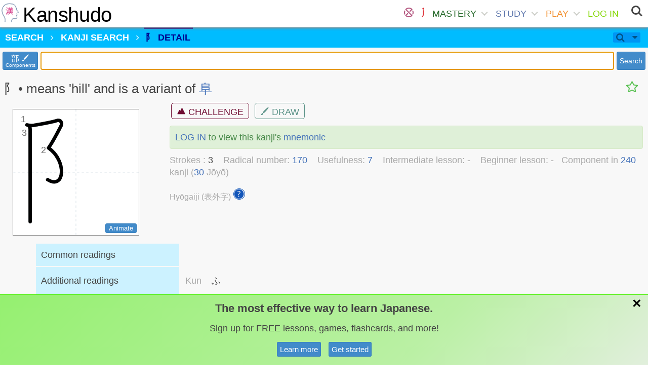

--- FILE ---
content_type: text/html; charset=utf-8
request_url: https://www.kanshudo.com/kanji.html?k=%E2%BB%96
body_size: 124521
content:
<!DOCTYPE html>
<html lang="ja" xml:lang="ja" xmlns="http://www.w3.org/1999/xhtml">
<head>
  <title>⻖ Kanji Detail - Kanshudo</title>
  <meta charset="UTF-8">
<script type="text/javascript">window.NREUM||(NREUM={});NREUM.info={"beacon":"bam.nr-data.net","errorBeacon":"bam.nr-data.net","licenseKey":"23e93f0784","applicationID":"5958078","transactionName":"dlZaRhEKW10AR0sWBVJcRx0IBFlbDA==","queueTime":2,"applicationTime":26,"agent":""}</script>
<script type="text/javascript">(window.NREUM||(NREUM={})).init={ajax:{deny_list:["bam.nr-data.net"]},feature_flags:["soft_nav"]};(window.NREUM||(NREUM={})).loader_config={licenseKey:"23e93f0784",applicationID:"5958078",browserID:"5959071"};;/*! For license information please see nr-loader-rum-1.308.0.min.js.LICENSE.txt */
(()=>{var e,t,r={163:(e,t,r)=>{"use strict";r.d(t,{j:()=>E});var n=r(384),i=r(1741);var a=r(2555);r(860).K7.genericEvents;const s="experimental.resources",o="register",c=e=>{if(!e||"string"!=typeof e)return!1;try{document.createDocumentFragment().querySelector(e)}catch{return!1}return!0};var d=r(2614),u=r(944),l=r(8122);const f="[data-nr-mask]",g=e=>(0,l.a)(e,(()=>{const e={feature_flags:[],experimental:{allow_registered_children:!1,resources:!1},mask_selector:"*",block_selector:"[data-nr-block]",mask_input_options:{color:!1,date:!1,"datetime-local":!1,email:!1,month:!1,number:!1,range:!1,search:!1,tel:!1,text:!1,time:!1,url:!1,week:!1,textarea:!1,select:!1,password:!0}};return{ajax:{deny_list:void 0,block_internal:!0,enabled:!0,autoStart:!0},api:{get allow_registered_children(){return e.feature_flags.includes(o)||e.experimental.allow_registered_children},set allow_registered_children(t){e.experimental.allow_registered_children=t},duplicate_registered_data:!1},browser_consent_mode:{enabled:!1},distributed_tracing:{enabled:void 0,exclude_newrelic_header:void 0,cors_use_newrelic_header:void 0,cors_use_tracecontext_headers:void 0,allowed_origins:void 0},get feature_flags(){return e.feature_flags},set feature_flags(t){e.feature_flags=t},generic_events:{enabled:!0,autoStart:!0},harvest:{interval:30},jserrors:{enabled:!0,autoStart:!0},logging:{enabled:!0,autoStart:!0},metrics:{enabled:!0,autoStart:!0},obfuscate:void 0,page_action:{enabled:!0},page_view_event:{enabled:!0,autoStart:!0},page_view_timing:{enabled:!0,autoStart:!0},performance:{capture_marks:!1,capture_measures:!1,capture_detail:!0,resources:{get enabled(){return e.feature_flags.includes(s)||e.experimental.resources},set enabled(t){e.experimental.resources=t},asset_types:[],first_party_domains:[],ignore_newrelic:!0}},privacy:{cookies_enabled:!0},proxy:{assets:void 0,beacon:void 0},session:{expiresMs:d.wk,inactiveMs:d.BB},session_replay:{autoStart:!0,enabled:!1,preload:!1,sampling_rate:10,error_sampling_rate:100,collect_fonts:!1,inline_images:!1,fix_stylesheets:!0,mask_all_inputs:!0,get mask_text_selector(){return e.mask_selector},set mask_text_selector(t){c(t)?e.mask_selector="".concat(t,",").concat(f):""===t||null===t?e.mask_selector=f:(0,u.R)(5,t)},get block_class(){return"nr-block"},get ignore_class(){return"nr-ignore"},get mask_text_class(){return"nr-mask"},get block_selector(){return e.block_selector},set block_selector(t){c(t)?e.block_selector+=",".concat(t):""!==t&&(0,u.R)(6,t)},get mask_input_options(){return e.mask_input_options},set mask_input_options(t){t&&"object"==typeof t?e.mask_input_options={...t,password:!0}:(0,u.R)(7,t)}},session_trace:{enabled:!0,autoStart:!0},soft_navigations:{enabled:!0,autoStart:!0},spa:{enabled:!0,autoStart:!0},ssl:void 0,user_actions:{enabled:!0,elementAttributes:["id","className","tagName","type"]}}})());var p=r(6154),m=r(9324);let h=0;const v={buildEnv:m.F3,distMethod:m.Xs,version:m.xv,originTime:p.WN},b={consented:!1},y={appMetadata:{},get consented(){return this.session?.state?.consent||b.consented},set consented(e){b.consented=e},customTransaction:void 0,denyList:void 0,disabled:!1,harvester:void 0,isolatedBacklog:!1,isRecording:!1,loaderType:void 0,maxBytes:3e4,obfuscator:void 0,onerror:void 0,ptid:void 0,releaseIds:{},session:void 0,timeKeeper:void 0,registeredEntities:[],jsAttributesMetadata:{bytes:0},get harvestCount(){return++h}},_=e=>{const t=(0,l.a)(e,y),r=Object.keys(v).reduce((e,t)=>(e[t]={value:v[t],writable:!1,configurable:!0,enumerable:!0},e),{});return Object.defineProperties(t,r)};var w=r(5701);const x=e=>{const t=e.startsWith("http");e+="/",r.p=t?e:"https://"+e};var R=r(7836),k=r(3241);const A={accountID:void 0,trustKey:void 0,agentID:void 0,licenseKey:void 0,applicationID:void 0,xpid:void 0},S=e=>(0,l.a)(e,A),T=new Set;function E(e,t={},r,s){let{init:o,info:c,loader_config:d,runtime:u={},exposed:l=!0}=t;if(!c){const e=(0,n.pV)();o=e.init,c=e.info,d=e.loader_config}e.init=g(o||{}),e.loader_config=S(d||{}),c.jsAttributes??={},p.bv&&(c.jsAttributes.isWorker=!0),e.info=(0,a.D)(c);const f=e.init,m=[c.beacon,c.errorBeacon];T.has(e.agentIdentifier)||(f.proxy.assets&&(x(f.proxy.assets),m.push(f.proxy.assets)),f.proxy.beacon&&m.push(f.proxy.beacon),e.beacons=[...m],function(e){const t=(0,n.pV)();Object.getOwnPropertyNames(i.W.prototype).forEach(r=>{const n=i.W.prototype[r];if("function"!=typeof n||"constructor"===n)return;let a=t[r];e[r]&&!1!==e.exposed&&"micro-agent"!==e.runtime?.loaderType&&(t[r]=(...t)=>{const n=e[r](...t);return a?a(...t):n})})}(e),(0,n.US)("activatedFeatures",w.B)),u.denyList=[...f.ajax.deny_list||[],...f.ajax.block_internal?m:[]],u.ptid=e.agentIdentifier,u.loaderType=r,e.runtime=_(u),T.has(e.agentIdentifier)||(e.ee=R.ee.get(e.agentIdentifier),e.exposed=l,(0,k.W)({agentIdentifier:e.agentIdentifier,drained:!!w.B?.[e.agentIdentifier],type:"lifecycle",name:"initialize",feature:void 0,data:e.config})),T.add(e.agentIdentifier)}},384:(e,t,r)=>{"use strict";r.d(t,{NT:()=>s,US:()=>u,Zm:()=>o,bQ:()=>d,dV:()=>c,pV:()=>l});var n=r(6154),i=r(1863),a=r(1910);const s={beacon:"bam.nr-data.net",errorBeacon:"bam.nr-data.net"};function o(){return n.gm.NREUM||(n.gm.NREUM={}),void 0===n.gm.newrelic&&(n.gm.newrelic=n.gm.NREUM),n.gm.NREUM}function c(){let e=o();return e.o||(e.o={ST:n.gm.setTimeout,SI:n.gm.setImmediate||n.gm.setInterval,CT:n.gm.clearTimeout,XHR:n.gm.XMLHttpRequest,REQ:n.gm.Request,EV:n.gm.Event,PR:n.gm.Promise,MO:n.gm.MutationObserver,FETCH:n.gm.fetch,WS:n.gm.WebSocket},(0,a.i)(...Object.values(e.o))),e}function d(e,t){let r=o();r.initializedAgents??={},t.initializedAt={ms:(0,i.t)(),date:new Date},r.initializedAgents[e]=t}function u(e,t){o()[e]=t}function l(){return function(){let e=o();const t=e.info||{};e.info={beacon:s.beacon,errorBeacon:s.errorBeacon,...t}}(),function(){let e=o();const t=e.init||{};e.init={...t}}(),c(),function(){let e=o();const t=e.loader_config||{};e.loader_config={...t}}(),o()}},782:(e,t,r)=>{"use strict";r.d(t,{T:()=>n});const n=r(860).K7.pageViewTiming},860:(e,t,r)=>{"use strict";r.d(t,{$J:()=>u,K7:()=>c,P3:()=>d,XX:()=>i,Yy:()=>o,df:()=>a,qY:()=>n,v4:()=>s});const n="events",i="jserrors",a="browser/blobs",s="rum",o="browser/logs",c={ajax:"ajax",genericEvents:"generic_events",jserrors:i,logging:"logging",metrics:"metrics",pageAction:"page_action",pageViewEvent:"page_view_event",pageViewTiming:"page_view_timing",sessionReplay:"session_replay",sessionTrace:"session_trace",softNav:"soft_navigations",spa:"spa"},d={[c.pageViewEvent]:1,[c.pageViewTiming]:2,[c.metrics]:3,[c.jserrors]:4,[c.spa]:5,[c.ajax]:6,[c.sessionTrace]:7,[c.softNav]:8,[c.sessionReplay]:9,[c.logging]:10,[c.genericEvents]:11},u={[c.pageViewEvent]:s,[c.pageViewTiming]:n,[c.ajax]:n,[c.spa]:n,[c.softNav]:n,[c.metrics]:i,[c.jserrors]:i,[c.sessionTrace]:a,[c.sessionReplay]:a,[c.logging]:o,[c.genericEvents]:"ins"}},944:(e,t,r)=>{"use strict";r.d(t,{R:()=>i});var n=r(3241);function i(e,t){"function"==typeof console.debug&&(console.debug("New Relic Warning: https://github.com/newrelic/newrelic-browser-agent/blob/main/docs/warning-codes.md#".concat(e),t),(0,n.W)({agentIdentifier:null,drained:null,type:"data",name:"warn",feature:"warn",data:{code:e,secondary:t}}))}},1687:(e,t,r)=>{"use strict";r.d(t,{Ak:()=>d,Ze:()=>f,x3:()=>u});var n=r(3241),i=r(7836),a=r(3606),s=r(860),o=r(2646);const c={};function d(e,t){const r={staged:!1,priority:s.P3[t]||0};l(e),c[e].get(t)||c[e].set(t,r)}function u(e,t){e&&c[e]&&(c[e].get(t)&&c[e].delete(t),p(e,t,!1),c[e].size&&g(e))}function l(e){if(!e)throw new Error("agentIdentifier required");c[e]||(c[e]=new Map)}function f(e="",t="feature",r=!1){if(l(e),!e||!c[e].get(t)||r)return p(e,t);c[e].get(t).staged=!0,g(e)}function g(e){const t=Array.from(c[e]);t.every(([e,t])=>t.staged)&&(t.sort((e,t)=>e[1].priority-t[1].priority),t.forEach(([t])=>{c[e].delete(t),p(e,t)}))}function p(e,t,r=!0){const s=e?i.ee.get(e):i.ee,c=a.i.handlers;if(!s.aborted&&s.backlog&&c){if((0,n.W)({agentIdentifier:e,type:"lifecycle",name:"drain",feature:t}),r){const e=s.backlog[t],r=c[t];if(r){for(let t=0;e&&t<e.length;++t)m(e[t],r);Object.entries(r).forEach(([e,t])=>{Object.values(t||{}).forEach(t=>{t[0]?.on&&t[0]?.context()instanceof o.y&&t[0].on(e,t[1])})})}}s.isolatedBacklog||delete c[t],s.backlog[t]=null,s.emit("drain-"+t,[])}}function m(e,t){var r=e[1];Object.values(t[r]||{}).forEach(t=>{var r=e[0];if(t[0]===r){var n=t[1],i=e[3],a=e[2];n.apply(i,a)}})}},1738:(e,t,r)=>{"use strict";r.d(t,{U:()=>g,Y:()=>f});var n=r(3241),i=r(9908),a=r(1863),s=r(944),o=r(5701),c=r(3969),d=r(8362),u=r(860),l=r(4261);function f(e,t,r,a){const f=a||r;!f||f[e]&&f[e]!==d.d.prototype[e]||(f[e]=function(){(0,i.p)(c.xV,["API/"+e+"/called"],void 0,u.K7.metrics,r.ee),(0,n.W)({agentIdentifier:r.agentIdentifier,drained:!!o.B?.[r.agentIdentifier],type:"data",name:"api",feature:l.Pl+e,data:{}});try{return t.apply(this,arguments)}catch(e){(0,s.R)(23,e)}})}function g(e,t,r,n,s){const o=e.info;null===r?delete o.jsAttributes[t]:o.jsAttributes[t]=r,(s||null===r)&&(0,i.p)(l.Pl+n,[(0,a.t)(),t,r],void 0,"session",e.ee)}},1741:(e,t,r)=>{"use strict";r.d(t,{W:()=>a});var n=r(944),i=r(4261);class a{#e(e,...t){if(this[e]!==a.prototype[e])return this[e](...t);(0,n.R)(35,e)}addPageAction(e,t){return this.#e(i.hG,e,t)}register(e){return this.#e(i.eY,e)}recordCustomEvent(e,t){return this.#e(i.fF,e,t)}setPageViewName(e,t){return this.#e(i.Fw,e,t)}setCustomAttribute(e,t,r){return this.#e(i.cD,e,t,r)}noticeError(e,t){return this.#e(i.o5,e,t)}setUserId(e,t=!1){return this.#e(i.Dl,e,t)}setApplicationVersion(e){return this.#e(i.nb,e)}setErrorHandler(e){return this.#e(i.bt,e)}addRelease(e,t){return this.#e(i.k6,e,t)}log(e,t){return this.#e(i.$9,e,t)}start(){return this.#e(i.d3)}finished(e){return this.#e(i.BL,e)}recordReplay(){return this.#e(i.CH)}pauseReplay(){return this.#e(i.Tb)}addToTrace(e){return this.#e(i.U2,e)}setCurrentRouteName(e){return this.#e(i.PA,e)}interaction(e){return this.#e(i.dT,e)}wrapLogger(e,t,r){return this.#e(i.Wb,e,t,r)}measure(e,t){return this.#e(i.V1,e,t)}consent(e){return this.#e(i.Pv,e)}}},1863:(e,t,r)=>{"use strict";function n(){return Math.floor(performance.now())}r.d(t,{t:()=>n})},1910:(e,t,r)=>{"use strict";r.d(t,{i:()=>a});var n=r(944);const i=new Map;function a(...e){return e.every(e=>{if(i.has(e))return i.get(e);const t="function"==typeof e?e.toString():"",r=t.includes("[native code]"),a=t.includes("nrWrapper");return r||a||(0,n.R)(64,e?.name||t),i.set(e,r),r})}},2555:(e,t,r)=>{"use strict";r.d(t,{D:()=>o,f:()=>s});var n=r(384),i=r(8122);const a={beacon:n.NT.beacon,errorBeacon:n.NT.errorBeacon,licenseKey:void 0,applicationID:void 0,sa:void 0,queueTime:void 0,applicationTime:void 0,ttGuid:void 0,user:void 0,account:void 0,product:void 0,extra:void 0,jsAttributes:{},userAttributes:void 0,atts:void 0,transactionName:void 0,tNamePlain:void 0};function s(e){try{return!!e.licenseKey&&!!e.errorBeacon&&!!e.applicationID}catch(e){return!1}}const o=e=>(0,i.a)(e,a)},2614:(e,t,r)=>{"use strict";r.d(t,{BB:()=>s,H3:()=>n,g:()=>d,iL:()=>c,tS:()=>o,uh:()=>i,wk:()=>a});const n="NRBA",i="SESSION",a=144e5,s=18e5,o={STARTED:"session-started",PAUSE:"session-pause",RESET:"session-reset",RESUME:"session-resume",UPDATE:"session-update"},c={SAME_TAB:"same-tab",CROSS_TAB:"cross-tab"},d={OFF:0,FULL:1,ERROR:2}},2646:(e,t,r)=>{"use strict";r.d(t,{y:()=>n});class n{constructor(e){this.contextId=e}}},2843:(e,t,r)=>{"use strict";r.d(t,{G:()=>a,u:()=>i});var n=r(3878);function i(e,t=!1,r,i){(0,n.DD)("visibilitychange",function(){if(t)return void("hidden"===document.visibilityState&&e());e(document.visibilityState)},r,i)}function a(e,t,r){(0,n.sp)("pagehide",e,t,r)}},3241:(e,t,r)=>{"use strict";r.d(t,{W:()=>a});var n=r(6154);const i="newrelic";function a(e={}){try{n.gm.dispatchEvent(new CustomEvent(i,{detail:e}))}catch(e){}}},3606:(e,t,r)=>{"use strict";r.d(t,{i:()=>a});var n=r(9908);a.on=s;var i=a.handlers={};function a(e,t,r,a){s(a||n.d,i,e,t,r)}function s(e,t,r,i,a){a||(a="feature"),e||(e=n.d);var s=t[a]=t[a]||{};(s[r]=s[r]||[]).push([e,i])}},3878:(e,t,r)=>{"use strict";function n(e,t){return{capture:e,passive:!1,signal:t}}function i(e,t,r=!1,i){window.addEventListener(e,t,n(r,i))}function a(e,t,r=!1,i){document.addEventListener(e,t,n(r,i))}r.d(t,{DD:()=>a,jT:()=>n,sp:()=>i})},3969:(e,t,r)=>{"use strict";r.d(t,{TZ:()=>n,XG:()=>o,rs:()=>i,xV:()=>s,z_:()=>a});const n=r(860).K7.metrics,i="sm",a="cm",s="storeSupportabilityMetrics",o="storeEventMetrics"},4234:(e,t,r)=>{"use strict";r.d(t,{W:()=>a});var n=r(7836),i=r(1687);class a{constructor(e,t){this.agentIdentifier=e,this.ee=n.ee.get(e),this.featureName=t,this.blocked=!1}deregisterDrain(){(0,i.x3)(this.agentIdentifier,this.featureName)}}},4261:(e,t,r)=>{"use strict";r.d(t,{$9:()=>d,BL:()=>o,CH:()=>g,Dl:()=>_,Fw:()=>y,PA:()=>h,Pl:()=>n,Pv:()=>k,Tb:()=>l,U2:()=>a,V1:()=>R,Wb:()=>x,bt:()=>b,cD:()=>v,d3:()=>w,dT:()=>c,eY:()=>p,fF:()=>f,hG:()=>i,k6:()=>s,nb:()=>m,o5:()=>u});const n="api-",i="addPageAction",a="addToTrace",s="addRelease",o="finished",c="interaction",d="log",u="noticeError",l="pauseReplay",f="recordCustomEvent",g="recordReplay",p="register",m="setApplicationVersion",h="setCurrentRouteName",v="setCustomAttribute",b="setErrorHandler",y="setPageViewName",_="setUserId",w="start",x="wrapLogger",R="measure",k="consent"},5289:(e,t,r)=>{"use strict";r.d(t,{GG:()=>s,Qr:()=>c,sB:()=>o});var n=r(3878),i=r(6389);function a(){return"undefined"==typeof document||"complete"===document.readyState}function s(e,t){if(a())return e();const r=(0,i.J)(e),s=setInterval(()=>{a()&&(clearInterval(s),r())},500);(0,n.sp)("load",r,t)}function o(e){if(a())return e();(0,n.DD)("DOMContentLoaded",e)}function c(e){if(a())return e();(0,n.sp)("popstate",e)}},5607:(e,t,r)=>{"use strict";r.d(t,{W:()=>n});const n=(0,r(9566).bz)()},5701:(e,t,r)=>{"use strict";r.d(t,{B:()=>a,t:()=>s});var n=r(3241);const i=new Set,a={};function s(e,t){const r=t.agentIdentifier;a[r]??={},e&&"object"==typeof e&&(i.has(r)||(t.ee.emit("rumresp",[e]),a[r]=e,i.add(r),(0,n.W)({agentIdentifier:r,loaded:!0,drained:!0,type:"lifecycle",name:"load",feature:void 0,data:e})))}},6154:(e,t,r)=>{"use strict";r.d(t,{OF:()=>c,RI:()=>i,WN:()=>u,bv:()=>a,eN:()=>l,gm:()=>s,mw:()=>o,sb:()=>d});var n=r(1863);const i="undefined"!=typeof window&&!!window.document,a="undefined"!=typeof WorkerGlobalScope&&("undefined"!=typeof self&&self instanceof WorkerGlobalScope&&self.navigator instanceof WorkerNavigator||"undefined"!=typeof globalThis&&globalThis instanceof WorkerGlobalScope&&globalThis.navigator instanceof WorkerNavigator),s=i?window:"undefined"!=typeof WorkerGlobalScope&&("undefined"!=typeof self&&self instanceof WorkerGlobalScope&&self||"undefined"!=typeof globalThis&&globalThis instanceof WorkerGlobalScope&&globalThis),o=Boolean("hidden"===s?.document?.visibilityState),c=/iPad|iPhone|iPod/.test(s.navigator?.userAgent),d=c&&"undefined"==typeof SharedWorker,u=((()=>{const e=s.navigator?.userAgent?.match(/Firefox[/\s](\d+\.\d+)/);Array.isArray(e)&&e.length>=2&&e[1]})(),Date.now()-(0,n.t)()),l=()=>"undefined"!=typeof PerformanceNavigationTiming&&s?.performance?.getEntriesByType("navigation")?.[0]?.responseStart},6389:(e,t,r)=>{"use strict";function n(e,t=500,r={}){const n=r?.leading||!1;let i;return(...r)=>{n&&void 0===i&&(e.apply(this,r),i=setTimeout(()=>{i=clearTimeout(i)},t)),n||(clearTimeout(i),i=setTimeout(()=>{e.apply(this,r)},t))}}function i(e){let t=!1;return(...r)=>{t||(t=!0,e.apply(this,r))}}r.d(t,{J:()=>i,s:()=>n})},6630:(e,t,r)=>{"use strict";r.d(t,{T:()=>n});const n=r(860).K7.pageViewEvent},7699:(e,t,r)=>{"use strict";r.d(t,{It:()=>a,KC:()=>o,No:()=>i,qh:()=>s});var n=r(860);const i=16e3,a=1e6,s="SESSION_ERROR",o={[n.K7.logging]:!0,[n.K7.genericEvents]:!1,[n.K7.jserrors]:!1,[n.K7.ajax]:!1}},7836:(e,t,r)=>{"use strict";r.d(t,{P:()=>o,ee:()=>c});var n=r(384),i=r(8990),a=r(2646),s=r(5607);const o="nr@context:".concat(s.W),c=function e(t,r){var n={},s={},u={},l=!1;try{l=16===r.length&&d.initializedAgents?.[r]?.runtime.isolatedBacklog}catch(e){}var f={on:p,addEventListener:p,removeEventListener:function(e,t){var r=n[e];if(!r)return;for(var i=0;i<r.length;i++)r[i]===t&&r.splice(i,1)},emit:function(e,r,n,i,a){!1!==a&&(a=!0);if(c.aborted&&!i)return;t&&a&&t.emit(e,r,n);var o=g(n);m(e).forEach(e=>{e.apply(o,r)});var d=v()[s[e]];d&&d.push([f,e,r,o]);return o},get:h,listeners:m,context:g,buffer:function(e,t){const r=v();if(t=t||"feature",f.aborted)return;Object.entries(e||{}).forEach(([e,n])=>{s[n]=t,t in r||(r[t]=[])})},abort:function(){f._aborted=!0,Object.keys(f.backlog).forEach(e=>{delete f.backlog[e]})},isBuffering:function(e){return!!v()[s[e]]},debugId:r,backlog:l?{}:t&&"object"==typeof t.backlog?t.backlog:{},isolatedBacklog:l};return Object.defineProperty(f,"aborted",{get:()=>{let e=f._aborted||!1;return e||(t&&(e=t.aborted),e)}}),f;function g(e){return e&&e instanceof a.y?e:e?(0,i.I)(e,o,()=>new a.y(o)):new a.y(o)}function p(e,t){n[e]=m(e).concat(t)}function m(e){return n[e]||[]}function h(t){return u[t]=u[t]||e(f,t)}function v(){return f.backlog}}(void 0,"globalEE"),d=(0,n.Zm)();d.ee||(d.ee=c)},8122:(e,t,r)=>{"use strict";r.d(t,{a:()=>i});var n=r(944);function i(e,t){try{if(!e||"object"!=typeof e)return(0,n.R)(3);if(!t||"object"!=typeof t)return(0,n.R)(4);const r=Object.create(Object.getPrototypeOf(t),Object.getOwnPropertyDescriptors(t)),a=0===Object.keys(r).length?e:r;for(let s in a)if(void 0!==e[s])try{if(null===e[s]){r[s]=null;continue}Array.isArray(e[s])&&Array.isArray(t[s])?r[s]=Array.from(new Set([...e[s],...t[s]])):"object"==typeof e[s]&&"object"==typeof t[s]?r[s]=i(e[s],t[s]):r[s]=e[s]}catch(e){r[s]||(0,n.R)(1,e)}return r}catch(e){(0,n.R)(2,e)}}},8362:(e,t,r)=>{"use strict";r.d(t,{d:()=>a});var n=r(9566),i=r(1741);class a extends i.W{agentIdentifier=(0,n.LA)(16)}},8374:(e,t,r)=>{r.nc=(()=>{try{return document?.currentScript?.nonce}catch(e){}return""})()},8990:(e,t,r)=>{"use strict";r.d(t,{I:()=>i});var n=Object.prototype.hasOwnProperty;function i(e,t,r){if(n.call(e,t))return e[t];var i=r();if(Object.defineProperty&&Object.keys)try{return Object.defineProperty(e,t,{value:i,writable:!0,enumerable:!1}),i}catch(e){}return e[t]=i,i}},9324:(e,t,r)=>{"use strict";r.d(t,{F3:()=>i,Xs:()=>a,xv:()=>n});const n="1.308.0",i="PROD",a="CDN"},9566:(e,t,r)=>{"use strict";r.d(t,{LA:()=>o,bz:()=>s});var n=r(6154);const i="xxxxxxxx-xxxx-4xxx-yxxx-xxxxxxxxxxxx";function a(e,t){return e?15&e[t]:16*Math.random()|0}function s(){const e=n.gm?.crypto||n.gm?.msCrypto;let t,r=0;return e&&e.getRandomValues&&(t=e.getRandomValues(new Uint8Array(30))),i.split("").map(e=>"x"===e?a(t,r++).toString(16):"y"===e?(3&a()|8).toString(16):e).join("")}function o(e){const t=n.gm?.crypto||n.gm?.msCrypto;let r,i=0;t&&t.getRandomValues&&(r=t.getRandomValues(new Uint8Array(e)));const s=[];for(var o=0;o<e;o++)s.push(a(r,i++).toString(16));return s.join("")}},9908:(e,t,r)=>{"use strict";r.d(t,{d:()=>n,p:()=>i});var n=r(7836).ee.get("handle");function i(e,t,r,i,a){a?(a.buffer([e],i),a.emit(e,t,r)):(n.buffer([e],i),n.emit(e,t,r))}}},n={};function i(e){var t=n[e];if(void 0!==t)return t.exports;var a=n[e]={exports:{}};return r[e](a,a.exports,i),a.exports}i.m=r,i.d=(e,t)=>{for(var r in t)i.o(t,r)&&!i.o(e,r)&&Object.defineProperty(e,r,{enumerable:!0,get:t[r]})},i.f={},i.e=e=>Promise.all(Object.keys(i.f).reduce((t,r)=>(i.f[r](e,t),t),[])),i.u=e=>"nr-rum-1.308.0.min.js",i.o=(e,t)=>Object.prototype.hasOwnProperty.call(e,t),e={},t="NRBA-1.308.0.PROD:",i.l=(r,n,a,s)=>{if(e[r])e[r].push(n);else{var o,c;if(void 0!==a)for(var d=document.getElementsByTagName("script"),u=0;u<d.length;u++){var l=d[u];if(l.getAttribute("src")==r||l.getAttribute("data-webpack")==t+a){o=l;break}}if(!o){c=!0;var f={296:"sha512-+MIMDsOcckGXa1EdWHqFNv7P+JUkd5kQwCBr3KE6uCvnsBNUrdSt4a/3/L4j4TxtnaMNjHpza2/erNQbpacJQA=="};(o=document.createElement("script")).charset="utf-8",i.nc&&o.setAttribute("nonce",i.nc),o.setAttribute("data-webpack",t+a),o.src=r,0!==o.src.indexOf(window.location.origin+"/")&&(o.crossOrigin="anonymous"),f[s]&&(o.integrity=f[s])}e[r]=[n];var g=(t,n)=>{o.onerror=o.onload=null,clearTimeout(p);var i=e[r];if(delete e[r],o.parentNode&&o.parentNode.removeChild(o),i&&i.forEach(e=>e(n)),t)return t(n)},p=setTimeout(g.bind(null,void 0,{type:"timeout",target:o}),12e4);o.onerror=g.bind(null,o.onerror),o.onload=g.bind(null,o.onload),c&&document.head.appendChild(o)}},i.r=e=>{"undefined"!=typeof Symbol&&Symbol.toStringTag&&Object.defineProperty(e,Symbol.toStringTag,{value:"Module"}),Object.defineProperty(e,"__esModule",{value:!0})},i.p="https://js-agent.newrelic.com/",(()=>{var e={374:0,840:0};i.f.j=(t,r)=>{var n=i.o(e,t)?e[t]:void 0;if(0!==n)if(n)r.push(n[2]);else{var a=new Promise((r,i)=>n=e[t]=[r,i]);r.push(n[2]=a);var s=i.p+i.u(t),o=new Error;i.l(s,r=>{if(i.o(e,t)&&(0!==(n=e[t])&&(e[t]=void 0),n)){var a=r&&("load"===r.type?"missing":r.type),s=r&&r.target&&r.target.src;o.message="Loading chunk "+t+" failed: ("+a+": "+s+")",o.name="ChunkLoadError",o.type=a,o.request=s,n[1](o)}},"chunk-"+t,t)}};var t=(t,r)=>{var n,a,[s,o,c]=r,d=0;if(s.some(t=>0!==e[t])){for(n in o)i.o(o,n)&&(i.m[n]=o[n]);if(c)c(i)}for(t&&t(r);d<s.length;d++)a=s[d],i.o(e,a)&&e[a]&&e[a][0](),e[a]=0},r=self["webpackChunk:NRBA-1.308.0.PROD"]=self["webpackChunk:NRBA-1.308.0.PROD"]||[];r.forEach(t.bind(null,0)),r.push=t.bind(null,r.push.bind(r))})(),(()=>{"use strict";i(8374);var e=i(8362),t=i(860);const r=Object.values(t.K7);var n=i(163);var a=i(9908),s=i(1863),o=i(4261),c=i(1738);var d=i(1687),u=i(4234),l=i(5289),f=i(6154),g=i(944),p=i(384);const m=e=>f.RI&&!0===e?.privacy.cookies_enabled;function h(e){return!!(0,p.dV)().o.MO&&m(e)&&!0===e?.session_trace.enabled}var v=i(6389),b=i(7699);class y extends u.W{constructor(e,t){super(e.agentIdentifier,t),this.agentRef=e,this.abortHandler=void 0,this.featAggregate=void 0,this.loadedSuccessfully=void 0,this.onAggregateImported=new Promise(e=>{this.loadedSuccessfully=e}),this.deferred=Promise.resolve(),!1===e.init[this.featureName].autoStart?this.deferred=new Promise((t,r)=>{this.ee.on("manual-start-all",(0,v.J)(()=>{(0,d.Ak)(e.agentIdentifier,this.featureName),t()}))}):(0,d.Ak)(e.agentIdentifier,t)}importAggregator(e,t,r={}){if(this.featAggregate)return;const n=async()=>{let n;await this.deferred;try{if(m(e.init)){const{setupAgentSession:t}=await i.e(296).then(i.bind(i,3305));n=t(e)}}catch(e){(0,g.R)(20,e),this.ee.emit("internal-error",[e]),(0,a.p)(b.qh,[e],void 0,this.featureName,this.ee)}try{if(!this.#t(this.featureName,n,e.init))return(0,d.Ze)(this.agentIdentifier,this.featureName),void this.loadedSuccessfully(!1);const{Aggregate:i}=await t();this.featAggregate=new i(e,r),e.runtime.harvester.initializedAggregates.push(this.featAggregate),this.loadedSuccessfully(!0)}catch(e){(0,g.R)(34,e),this.abortHandler?.(),(0,d.Ze)(this.agentIdentifier,this.featureName,!0),this.loadedSuccessfully(!1),this.ee&&this.ee.abort()}};f.RI?(0,l.GG)(()=>n(),!0):n()}#t(e,r,n){if(this.blocked)return!1;switch(e){case t.K7.sessionReplay:return h(n)&&!!r;case t.K7.sessionTrace:return!!r;default:return!0}}}var _=i(6630),w=i(2614),x=i(3241);class R extends y{static featureName=_.T;constructor(e){var t;super(e,_.T),this.setupInspectionEvents(e.agentIdentifier),t=e,(0,c.Y)(o.Fw,function(e,r){"string"==typeof e&&("/"!==e.charAt(0)&&(e="/"+e),t.runtime.customTransaction=(r||"http://custom.transaction")+e,(0,a.p)(o.Pl+o.Fw,[(0,s.t)()],void 0,void 0,t.ee))},t),this.importAggregator(e,()=>i.e(296).then(i.bind(i,3943)))}setupInspectionEvents(e){const t=(t,r)=>{t&&(0,x.W)({agentIdentifier:e,timeStamp:t.timeStamp,loaded:"complete"===t.target.readyState,type:"window",name:r,data:t.target.location+""})};(0,l.sB)(e=>{t(e,"DOMContentLoaded")}),(0,l.GG)(e=>{t(e,"load")}),(0,l.Qr)(e=>{t(e,"navigate")}),this.ee.on(w.tS.UPDATE,(t,r)=>{(0,x.W)({agentIdentifier:e,type:"lifecycle",name:"session",data:r})})}}class k extends e.d{constructor(e){var t;(super(),f.gm)?(this.features={},(0,p.bQ)(this.agentIdentifier,this),this.desiredFeatures=new Set(e.features||[]),this.desiredFeatures.add(R),(0,n.j)(this,e,e.loaderType||"agent"),t=this,(0,c.Y)(o.cD,function(e,r,n=!1){if("string"==typeof e){if(["string","number","boolean"].includes(typeof r)||null===r)return(0,c.U)(t,e,r,o.cD,n);(0,g.R)(40,typeof r)}else(0,g.R)(39,typeof e)},t),function(e){(0,c.Y)(o.Dl,function(t,r=!1){if("string"!=typeof t&&null!==t)return void(0,g.R)(41,typeof t);const n=e.info.jsAttributes["enduser.id"];r&&null!=n&&n!==t?(0,a.p)(o.Pl+"setUserIdAndResetSession",[t],void 0,"session",e.ee):(0,c.U)(e,"enduser.id",t,o.Dl,!0)},e)}(this),function(e){(0,c.Y)(o.nb,function(t){if("string"==typeof t||null===t)return(0,c.U)(e,"application.version",t,o.nb,!1);(0,g.R)(42,typeof t)},e)}(this),function(e){(0,c.Y)(o.d3,function(){e.ee.emit("manual-start-all")},e)}(this),function(e){(0,c.Y)(o.Pv,function(t=!0){if("boolean"==typeof t){if((0,a.p)(o.Pl+o.Pv,[t],void 0,"session",e.ee),e.runtime.consented=t,t){const t=e.features.page_view_event;t.onAggregateImported.then(e=>{const r=t.featAggregate;e&&!r.sentRum&&r.sendRum()})}}else(0,g.R)(65,typeof t)},e)}(this),this.run()):(0,g.R)(21)}get config(){return{info:this.info,init:this.init,loader_config:this.loader_config,runtime:this.runtime}}get api(){return this}run(){try{const e=function(e){const t={};return r.forEach(r=>{t[r]=!!e[r]?.enabled}),t}(this.init),n=[...this.desiredFeatures];n.sort((e,r)=>t.P3[e.featureName]-t.P3[r.featureName]),n.forEach(r=>{if(!e[r.featureName]&&r.featureName!==t.K7.pageViewEvent)return;if(r.featureName===t.K7.spa)return void(0,g.R)(67);const n=function(e){switch(e){case t.K7.ajax:return[t.K7.jserrors];case t.K7.sessionTrace:return[t.K7.ajax,t.K7.pageViewEvent];case t.K7.sessionReplay:return[t.K7.sessionTrace];case t.K7.pageViewTiming:return[t.K7.pageViewEvent];default:return[]}}(r.featureName).filter(e=>!(e in this.features));n.length>0&&(0,g.R)(36,{targetFeature:r.featureName,missingDependencies:n}),this.features[r.featureName]=new r(this)})}catch(e){(0,g.R)(22,e);for(const e in this.features)this.features[e].abortHandler?.();const t=(0,p.Zm)();delete t.initializedAgents[this.agentIdentifier]?.features,delete this.sharedAggregator;return t.ee.get(this.agentIdentifier).abort(),!1}}}var A=i(2843),S=i(782);class T extends y{static featureName=S.T;constructor(e){super(e,S.T),f.RI&&((0,A.u)(()=>(0,a.p)("docHidden",[(0,s.t)()],void 0,S.T,this.ee),!0),(0,A.G)(()=>(0,a.p)("winPagehide",[(0,s.t)()],void 0,S.T,this.ee)),this.importAggregator(e,()=>i.e(296).then(i.bind(i,2117))))}}var E=i(3969);class I extends y{static featureName=E.TZ;constructor(e){super(e,E.TZ),f.RI&&document.addEventListener("securitypolicyviolation",e=>{(0,a.p)(E.xV,["Generic/CSPViolation/Detected"],void 0,this.featureName,this.ee)}),this.importAggregator(e,()=>i.e(296).then(i.bind(i,9623)))}}new k({features:[R,T,I],loaderType:"lite"})})()})();</script>
  <meta name="theme-color" content="#09396f">
  <meta name="viewport" content="width=device-width, initial-scale=1">
  <meta name="description" content="⻖ is a Japanese kanji that means hill. ⻖ has 3 strokes, and is an uncommon Japanese kanji. Learn about ⻖ on Kanshudo.">
  <meta name="keywords" content="learn kanji,learn japanese kanji,learn japanese kanji online,learn japanese,learn written japanese,japanese grammar,learn japanese grammar,written japanese,mastery japanese,master kanji,master japanese kanji,easy way to learn japanese kanji,learn japan language,how to learn kanji,japan language,learn japanese online free,learning japanese kanji online" />
  
  <link rel="stylesheet" href="/assets/application-781b0a6d76c4617ef0f1abd2b549df66244c6e3fc30ac9bd38b97e4aa41664da.css" media="all" />
  <link rel="stylesheet" href="/assets/kanshudo-font-ef3059fd139015f874db6b23d1461693363dc4cd23d92b23296e20799e3deebd.css" media="all" />
  <script src="/assets/application-6e0c9476371f5eaeb0cc1047849d1c6a9681e293f66144f2bbd6c175f8d0078e.js"></script>
  <script src="/assets/modernizr-e5daee110e48aaab805159053e98c85b6a7e75b8e481dfeca5af2be1459e2221.js"></script>
  <script src="https://js.stripe.com/v3/"></script>

  <meta name="csrf-param" content="authenticity_token" />
<meta name="csrf-token" content="SR6Oit7vijQqZYQTO5-CUgwiSdmRh13Fd4B3mngm_dCr_4N6AIL0m0iUUz_Mu9FVYc-uWg-LifbDQTe0VoT99A" />

  <link rel="search" type="application/opensearchdescription+xml" href="/opensearch.xml" title="Kanshudo search" />
  <link rel=”apple-touch-icon” href=”/apple-touch-icon.png”/>
  <link rel=”apple-touch-icon-precomposed” href=”/apple-touch-icon.png”/>
  <link rel="shortcut icon" href="/favicon.ico">
  <link rel="icon" sizes="16x16 32x32 64x64" href="/favicon.ico">
  <link rel="stylesheet" href="//maxcdn.bootstrapcdn.com/font-awesome/4.7.0/css/font-awesome.min.css">
  <meta name="facebook-domain-verification" content="s8teyqn8fa4vnp7mrttz7ltv2r5z46" />
      <script>
        !function (f, b, e, v, n, t, s) {
          if (f.fbq)return;
          n = f.fbq = function () {
            n.callMethod ?
                n.callMethod.apply(n, arguments) : n.queue.push(arguments)
          };
          if (!f._fbq)f._fbq = n;
          n.push = n;
          n.loaded = !0;
          n.version = '2.0';
          n.queue = [];
          t = b.createElement(e);
          t.async = !0;
          t.src = v;
          s = b.getElementsByTagName(e)[0];
          s.parentNode.insertBefore(t, s)
        }(window,
            document, 'script', 'https://connect.facebook.net/en_US/fbevents.js');

        fbq('init', '1682588172002917');
        fbq('track', "PageView");</script>
      <noscript><img height="1" width="1" style="display:none"
                     src="https://www.facebook.com/tr?id=1682588172002917&ev=PageView&noscript=1"
      /></noscript>

</head>
<body class="nav-is-fixed">

    <!-- Google Tag Manager -->
    <noscript>
      <iframe src="//www.googletagmanager.com/ns.html?id=GTM-T4DW2V"
              height="0" width="0" style="display:none;visibility:hidden"></iframe>
    </noscript>
    <script>(function (w, d, s, l, i) {
      w[l] = w[l] || [];
      w[l].push({
        'gtm.start': new Date().getTime(), event: 'gtm.js'
      });
      var f = d.getElementsByTagName(s)[0],
          j = d.createElement(s), dl = l != 'dataLayer' ? '&l=' + l : '';
      j.async = true;
      j.src =
          '//www.googletagmanager.com/gtm.js?id=' + i + dl;
      f.parentNode.insertBefore(j, f);
    })(window, document, 'script', 'dataLayer', 'GTM-T4DW2V');</script>
    <!-- End Google Tag Manager -->




<div class="cd-overlay"></div>

<header id="main-header" class="cd-main-header nav-is-fixed">
    




<script>
  var cb2;
  $(document).ready(function () {
    cb2 = new ComponentBuilder2();
    $('#appCb2Show').click(function () {
      cb2.launch('cd-quicksearch');
    });
  });
</script>


<div id="cb2-cover" class="cb2-cover"> </div>

    <div id="cb2" class="cb2">

      <div id="cb2-main">
      <div class="cb2-header">
        <div class="cb2-title">Kanshudo Component Builder</div>
        <div id="cb2help" class="cb2spacer"><span class='ja-help-icon'></span></div>
        <div id="cb2reset" class="cb2reset"><i class="fa fa-times-circle" aria-hidden="true"></i></div>
        <div id="cb2hide" class="cb2hide-btn">&times;</div>
      </div>

      <div class="cb2-results">
        <div id="cb2-kanji" class="cb2-kanji-div"></div>
        <div id="componentslist" class="cb2-componentlist cb2list"></div>
      </div>


      <div class="cb2-draw-type-container">

        <div class="cb2-section-half cb2-first">
          <div class="cb2-sectheader">
            <div class="cb2-item-title">Draw a component:</div>
            <div id="cb2-drawreset" class="cb2spacer"><i class="fa fa-times-circle" aria-hidden="true"></i></div>
            <div id="cb2-draw-hide" class="cb2-secthide"><span class='ja-down-chevron'></span></div>
          </div>
          <div id="cb2-draw" style="display:flex;">
            <div>
              <canvas id="cb2-canvas" style="width:300px;margin-top:5px;"></canvas>
            </div>
            <div class="cb2-draw-info">
              <div id="cb2-draw-components" class="cb2-componentlist cb2smallgrid"></div>
              <div id="cb2-drawhelp-btn" class="cb2-drawhelp"><span class='ja-help-icon'></span></div>
            </div>
          </div>
        </div>

        <div class="cb2-section-half">
          <div class="cb2-sectheader">
            <div class="cb2-item-title">Type a component or its name:</div>
            <div class="cb2spacer">&nbsp;</div>
            <div id="cb2-typereset" class="cb2reset"><i class="fa fa-times-circle" aria-hidden="true"></i></div>
            <div id="cb2-type-hide" class="cb2-secthide"><span class='ja-down-chevron'></span></div>
          </div>
          <div id="cb2-type">
            <input type="text" id="ctext" class="cb2-typeinput" spellcheck="false" autocorrect="off" autocapitalize="off" autocomplete="off"/>
            <div id="cb2-type-components" class="cb2-componentlist cb2smallgrid"></div>
          </div>
        </div>

      </div>

      <div class="cb2-section">
        <div class="cb2-sectheader">
          <div class="cb2-item-title">Choose from a list:</div>
          <div id="cb2-list-hide" class="cb2-secthide"><span class='ja-down-chevron'></span></div>
        </div>
        <div id="cb2-components">
          <div id="divComponents" class="cb2-componentlist cb2grid"></div>
          <div id="helpsettingsdiv" class="spaced">
            <button id="cb2-list-btn" class="searchbutton">Change component list</button>
            <div id="clistmessage" class="listtitle"></div>
          </div>
        </div>
      </div>

      </div>

      <div id="cb2-list-edit" class="cb2-help">

        <div class="cb2-header">
          <div class="cb2-title">Change component list</div>
          <div id="cb2-list-edit-hide" class="cb2hide-btn">&times;</div>
        </div>

        <div id="helpcontents" class="cb2-helpcontent">

          <div style="margin-bottom: 20px;">By default the Component Builder shows the most common Joyo kanji components (ie, components which are themselves Joyo kanji, or which are used in at least 3 other Joyo kanji). Select an alternative set of components below.</div>

          <input type="radio" name="list" id="list_3" value="3" checked="checked" />
          <label for="list_3">Most common Joyo kanji components</label><br/>
          <input type="radio" name="list" id="list_2" value="2" />
          <label for="list_2">Standard radicals (and their variants)</label><br/>
          <input type="radio" name="list" id="list_1" value="1" />
          <label for="list_1">All components and radicals</label><br/>

          <div class="spaced"><button id="cb2-list-save" class="searchbutton">Apply</button></div>

          <div class="spaced">For details of all components and their English names, see the <a href="/component_details">Component collections</a>.</div>

        </div>

      </div>

      <div id="cb2-help" class="cb2-help">

        <div class="cb2-header">
          <div class="cb2-title">Kanshudo Component Builder Help</div>
          <div id="cb2help-hide" class="cb2hide-btn">&times;</div>
        </div>

        <div id="helpcontents" class="cb2-helpcontent">

          <div class="spaced">For detailed instructions, see the <a href="/howto/component-builder">Component builder how to guide</a>.</div>

          <div class="spaced">To find any kanji, first try to identify the components it is made up of. Once you have identified any component, search for it in any of three ways:
            <ol>
              <li>Draw it in the drawing area</li>
              <li>Type the <a href="/component_details">name</a> in the text area</li>
              <li>Look for it in the list</li>
            </ol>
          </div>

          <div class="cb2-title">Example: look up 漢</div>
          <div class="spaced">
            <ul>
              <li>Notice that 漢 is made of several components: 氵 艹 口 夫</li>
              <li>Draw any of these components (one at a time) in the drawing area, and select it when you see it</li>
              <li>Alternatively, look for a component in the list. 氵 艹 口 each have three strokes; 夫 has four strokes</li>
              <li>If you know the meanings of the components, type any of them in the text area: water (氵), grass (艹), mouth (口) or husband (夫)</li>
              <li>Keep adding components until you can see your kanji in the list of matches that appears near the top.</li>
            </ul>
          </div>

        </div>
      </div>

      <div id="cb2-drawhelp" class="cb2-help">

        <div class="cb2-header">
          <div class="cb2-title">Kanshudo Component Builder Drawing Help</div>
          <div id="cb2-drawhelp-hide" class="cb2hide-btn">&times;</div>
        </div>

        <div id="drawhelpcontents" class="cb2-helpcontent">
          <div class="spaced">The Kanshudo Component Builder can recognize any of the 416 components listed in the chart below the drawing area. Tips:</div>
          <ul>
            <li>Draw a component in the center of the area, as large as you can</li>
            <li>Try to draw the component as it appears in the kanji you're looking up</li>
            <li>Don't worry about stroke order or number of strokes</li>
            <li>Don't draw more than one component at a time</li>
          </ul>

          <div class="cb2-title spaced">Not finding your component?</div>
          <div class="spaced">
            If you believe you've drawn your component correctly but the system is not recognizing it, please:
            <div class="linkbuttondiv" id="cb2-drawsubmit">Let us know!</div>
          </div>
        </div>
      </div>

    </div>


    <div id="cd-search" class="cd-search">
      <div id="appCb2Show" class="cb2appshowdiv">
        <div class="cbsh">部 <span class='ja-brush'></span></div>
      </div>
      <input id="cd-quicksearch" class="cd-qs-input" type="search" placeholder="Quick Search: Kanji, Japanese, English..." autocomplete="off">

      <div class="closecontainer qs" id="qs-close">
        <div class="close qs"><i class="fa fa-times-circle" aria-hidden="true"></i></div>
      </div>

      <button id="qsearchbutton" class="searchbutton">Search</button>

      <div id="cd-search-more">
        <div id="content">
            <div><a class="qslink" href="/search">Kanji search</a></div>
            <div><a class="qslink" href="/searchw">Word search</a></div>
            <div><a class="qslink" href="/searchn">Name search</a></div>
            <div><a class="qslink" href="/searcht">Example search</a></div>
            <div><a class="qslink" href="/sentence_translate">Sentence translate</a></div>
            <div><a class="qslink" href="/searchmw">Multi-word search</a></div>
            <div><a class="qslink" href="/grammar">Grammar search</a></div>
            <div><a class="qslink" href="/searchsite">Site search</a></div>
            <div><a class="qslink" href="/history">My search history</a></div>
            <div><a class="qslink" href="/favorites">My favorites</a></div>
        </div>
      </div>
    </div>

  <a class="cd-logo" href="/">
    <img alt="Kanshudo" width="40" border="0" src="/assets/kanshudo-logo_merged-4669c9b765cc0f43550c62f2db49ebf192ed0245afd67eb3a30f030841a24a58.png" />
    <div class="cd-logo-text">Kanshudo</div>
  </a>

  <div class="cd-header-buttons-new" id="cd-header-buttons">


    <div class="cd-nav-trigger-div"><a class="cd-dashboard-trigger side" style="color: #b3567f" href="/dashboard"><span class='ja-jm'></span></a></div>

    <div class="cd-nav-trigger-div"><a class="cd-dashboard-trigger side" style="color: #de3138" href="/jlpt"><span class='ja-jlpt'></span></a></div>

    <div><div class="cd-search-trigger"><span></span></div></div>

      <div class="cd-nav-trigger-div"><div class="cd-nav-trigger"><span></span></div></div>
  </div>

</header>

<nav class="cd-nav">
  <ul id="cd-primary-nav" class="cd-primary-nav is-fixed adjust">


    <li class="li-dash-trigger"><a title="Dashboard" id="li-a-d" href="/dashboard"><span class='ja-jm'></span></a></li>

    <li class="li-dash-trigger"><a title="JLPT" id="li-a-jlpt" href="/jlpt"><span class='ja-jlpt'></span></a></li>

      <li class="has-children">
        <a href="/dashboard" class="mastery">MASTERY</a>

        <ul class="cd-nav-icons is-hidden mastery adjust">
          <li class="go-back"><a href="#0">Menu</a></li>

          <li>
            <a class="cd-nav-item mastery" href="/kanji/mastery">
              <div class="nnli">
                <div class="nnli-icon mastery"><span class='ja-circles_kanji'></span></div>
                <div>
                  <h3 class="mastery">My kanji mastery</h3>
                  <div class="nnli-text">View your knowledge of kanji and kana.</div>
                </div>
              </div>
            </a>
          </li>

          <li>
            <a class="cd-nav-item mastery" href="/words/mastery">
              <div class="nnli">
                <div class="nnli-icon mastery"><span class='ja-circles_words'></span></div>
                <div>
                  <h3 class="mastery">My word mastery</h3>
                  <div class="nnli-text">View your knowledge of Japanese vocabulary.</div>
                </div>
              </div>
            </a>
          </li>

          <li>
            <a class="cd-nav-item mastery" href="/grammar/mastery?ufn=current">
              <div class="nnli">
                <div class="nnli-icon mastery"><span class='ja-circles_grammar'></span></div>
                <div>
                  <h3 class="mastery">My grammar mastery</h3>
                  <div class="nnli-text">View your knowledge of Japanese grammar.</div>
                </div>
              </div>
            </a>
          </li>

          <li>
            <a class="cd-nav-item mastery" href="/mastery">
              <div class="nnli">
                <div class="nnli-icon mastery"><span class='ja-japan_map_icon'></span></div>
                <div>
                  <h3 class="mastery">My mastery map</h3>
                  <div class="nnli-text">Visualize your overall progress with Japanese.</div>
                </div>
              </div>
            </a>
          </li>

          <li>
            <a class="cd-nav-item mastery" href="/studypoints">
              <div class="nnli">
                <div class="nnli-icon mastery"><span class='ja-stats-bars'></span></div>
                <div>
                  <h3 class="mastery">My study points <span class="hide_small">& history</span></h3>
                  <div class="nnli-text">View study points you've earned, and view your study history.</div>
                </div>
              </div>
            </a>
          </li>

          <li>
            <a class="cd-nav-item mastery" href="/account">
              <div class="nnli">
                <div class="nnli-icon mastery"><i class="fa fa-cog" aria-hidden="true"></i></div>
                <div>
                  <h3 class="mastery">My account & settings</h3>
                  <div class="nnli-text">View and edit your account information and system settings.</div>
                </div>
              </div>
            </a>
          </li>

        </ul>
      </li>

      <li class="has-children">
        <a href="/study" class="study" id="menu_study">STUDY</a>

        <ul class="cd-nav-icons is-hidden study adjust">
          <li class="go-back"><a href="#0">Menu</a></li>

          <li>
            <a class="cd-nav-item study" href="/srs">
              <div class="nnli">
                <div class="nnli-icon study"><span class='ja-flashcards'></span></div>
                <div>
                  <h3 class="study">Flashcards</h3>
                  <div class="nnli-text">Study, review, create and import flashcards.</div>
                </div>
              </div>
            </a>
          </li>

          <li>
            <a class="cd-nav-item study" href="/jlpt">
              <div class="nnli">
                <div class="nnli-icon study"><span class='ja-jlpt'></span>
                </div>
                <div>
                  <h3 class="study">JLPT Center
                    <div class="redrotatedsmall">NEW!</div></h3>
                  <div class="nnli-text">Practice questions, take timed tests, create JLPT flashcards, and track your progress.
                  </div>
                </div>
              </div>
            </a>
          </li>

          <li>
            <a class="cd-nav-item study" href="/study/boost_first">
              <div class="nnli">
                <div class="nnli-icon study"><span class='ja-brain'></span></div>
                <div>
                  <h3 class="study">Boost</h3>
                  <div class="nnli-text">Combine multiple learning modes to study words, kanji, and grammar in tandem.</div>
                </div>
              </div>
            </a>
          </li>

          <li>
            <a class="cd-nav-item study" href="/quick">
              <div class="nnli">
                <div class="nnli-icon study"><span class='ja-bolt'></span></div>
                <div>
                  <h3 class="study">Quick Study</h3>
                  <div class="nnli-text">Quickly learn kanji, kana, words or grammar - or test your current knowledge.</div>
                </div>
              </div>
            </a>
          </li>

          <li>
            <a class="cd-nav-item study" href="/ai/teachme">
              <div class="nnli">
                <div class="nnli-icon study"><span class='ja-teachme'></span></div>
                <div>
                  <h3 class="study">AI TeachMe</h3>
                  <div class="nnli-text">Learn grammar interactively with our AI tutor.
                  </div>
                </div>
              </div>
            </a>
          </li>

          <li>
            <a class="cd-nav-item study" href="/ai/correct">
              <div class="nnli">
                <div class="nnli-icon study"><span class='ja-ai-icon'></span></div>
                <div>
                  <h3 class="study">AI Sentence Correct</h3>
                  <div class="nnli-text">Correct any Japanese sentence! Your personal Japanese coach.
                  </div>
                </div>
              </div>
            </a>
          </li>


            <li>
              <a class="cd-nav-item study" href="/topics">
                <div class="nnli">
                  <div class="nnli-icon study"><span class='ja-board_t'></span></div>
                  <div>
                    <h3 class="study">Topic Lessons</h3>
                    <div class="nnli-text">
                      Graded lessons focused on specific topics.
                      <span class="nnli-ml">More lessons ...</span>
                    </div>
                  </div>
                </div>
              </a>
            </li>

            <li>
              <a class="cd-nav-item study" href="/beginnerlessons">
                <div class="nnli">
                  <div class="nnli-icon study"><span class='ja-board_bl'></span></div>
                  <div>
                    <h3 class="study">Beginner Lessons</h3>
                    <div class="nnli-text">
                      Lessons for absolute beginners. Zero to 100 kanji, plus grammar & vocab.
                      <span class="nnli-ml">More lessons ...</span>
                    </div>
                  </div>
                </div>
              </a>
            </li>


            <li>
              <a class="cd-nav-item study" href="/ilessons">
                <div class="nnli">
                  <div class="nnli-icon study"><span class='ja-board_il'></span></div>
                  <div>
                    <h3 class="study">Intermediate Lessons</h3>
                    <div class="nnli-text">
                      Graded lessons from zero to 1000 kanji, plus vocab and grammar.
                      <span class="nnli-ml">More lessons ...</span>
                    </div>
                  </div>
                </div>
              </a>
            </li>

            <li>
              <a class="cd-nav-item study" href="/tcompanion">
                <div class="nnli">
                  <div class="nnli-icon study"><span class='ja-board_tc'></span></div>
                  <div>
                    <h3 class="study">Textbook Companion</h3>
                    <div class="nnli-text">
                      Use Kanshudo with your favorite textbook.
                      <span class="nnli-ml">More lessons ...</span>
                    </div>
                  </div>
                </div>
              </a>
            </li>

          <li>
            <a class="cd-nav-item study" href="/draw">
              <div class="nnli">
                <div class="nnli-icon study"><span class='ja-brush'></span></div>
                <div>
                  <h3 class="study">Drawing Practice</h3>
                  <div class="nnli-text">Practice drawing hiragana, katakana, kanji components and kanji.</div>
                </div>
              </div>
            </a>
          </li>

          <li>
            <a class="cd-nav-item study" href="/grammar">
              <div class="nnli">
                <div class="nnli-icon study"><span class='ja-grammar'></span></div>
                <div>
                  <h3 class="study">Grammar</h3>
                  <div class="nnli-text">A comprehensive reference guide to Japanese grammar.</div>
                </div>
              </div>
            </a>
          </li>

          <li>
            <a class="cd-nav-item study" href="/read">
              <div class="nnli">
                <div class="nnli-icon study"><span class='ja-open-book'></span></div>
                <div>
                  <h3 class="study">Reading Corner</h3>
                  <div class="nnli-text">Read real Japanese essays and texts.</div>
                </div>
              </div>
            </a>
          </li>

          <li>
            <a class="cd-nav-item study" href="/favorites">
              <div class="nnli">
                <div class="nnli-icon study"><span class='ja-star'></span></div>
                <div>
                  <h3 class="study">My Favorites</h3>
                  <div class="nnli-text">View tagged kanji, words, examples and grammar points.</div>
                </div>
              </div>
            </a>
          </li>

          <li>
            <a class="cd-nav-item study" href="/collections">
              <div class="nnli">
                <div class="nnli-icon study"><span class='ja-collections'></span></div>
                <div>
                  <h3 class="study">Collections</h3>
                  <div class="nnli-text">Kanji, words and names grouped in various ways for easy access.</div>
                </div>
              </div>
            </a>
          </li>

          <li>
            <a class="cd-nav-item study" href="/jok/home">
              <div class="nnli">
                <div class="nnli-icon study"><span class='ja-jok'></span></div>
                <div>
                  <h3 class="study">Joy o' Kanji essays</h3>
                  <div class="nnli-text">Read detailed essays on each of the Jōyō kanji, individually or in Thematic Bundles.</div>
                </div>
              </div>
            </a>
          </li>

          <li>
            <a class="cd-nav-item study" href="/howto" id="menu_study_howto">
              <div class="nnli">
                <div class="nnli-icon study"><span class='ja-howto'></span></div>
                <div>
                  <h3 class="study">How-to Guides</h3>
                  <div class="nnli-text">In-depth guides to studying Japanese, learning kanji, and using Kanshudo.</div>
                </div>
              </div>
            </a>
          </li>


        </ul>
      </li>

      <li class="has-children">
        <a href="/play" class="play">PLAY</a>
        <ul class="cd-nav-icons is-hidden adjust">
          <li class="go-back"><a href="#0">Menu</a></li>

          <li>
            <a class="cd-nav-item play" href="/challenge">
              <div class="nnli">
                <div class="nnli-icon play"><span class='ja-challenge'></span></div>
                <div>
                  <h3 class="play">Kanji Challenge</h3>
                  <div class="nnli-text">The most effective way to study a kanji, with key words and examples.</div>
                </div>
              </div>
            </a>
          </li>

          <li>
            <a class="cd-nav-item play" href="/quiz">
              <div class="nnli">
                <div class="nnli-icon play"><span class='ja-quiz_kanji'></span></div>
                <div>
                  <h3 class="play">Kanji Quiz</h3>
                  <div class="nnli-text">Take the Kanji Quiz to assess your level.</div>
                </div>
              </div>
            </a>
          </li>

          <li>
            <a class="cd-nav-item play" href="/kanjimatch_first">
              <div class="nnli">
                <div class="nnli-icon play"><span class='ja-kanji_match_icon'></span></div>
                <div>
                  <h3 class="play">Kanji Match</h3>
                  <div class="nnli-text">Match kanji with their correct meanings.</div>
                </div>
              </div>
            </a>
          </li>

          <li>
            <a class="cd-nav-item play" href="/play/kanjibuilder/r">
              <div class="nnli">
                <div class="nnli-icon play"><span class='ja-kanji_builder'></span></div>
                <div>
                  <h3 class="play">Kanji Builder</h3>
                  <div class="nnli-text">Build kanji from their components.</div>
                </div>
              </div>
            </a>
          </li>

          <li>
            <a class="cd-nav-item play" href="/play/kanjidraw">
              <div class="nnli">
                <div class="nnli-icon play"><span class='ja-kanjidraw'></span></div>
                <div>
                  <h3 class="play">Kanji Draw</h3>
                  <div class="nnli-text">Practice drawing kanji. Try to beat your high score!</div>
                </div>
              </div>
            </a>
          </li>


          <li>
            <a class="cd-nav-item play" href="/play/kanjikeywords">
              <div class="nnli">
                <div class="nnli-icon play"><span class='ja-kanjikeywords'></span></div>
                <div>
                  <h3 class="play">Kanji Keywords</h3>
                  <div class="nnli-text">Type the most important words for each kanji reading.</div>
                </div>
              </div>
            </a>
          </li>


          <li>
            <a class="cd-nav-item play" href="/play/kanjipop">
              <div class="nnli">
                <div class="nnli-icon play"><span class='ja-kanjipop3'></span></div>
                <div>
                  <h3 class="play">Kanji Pop</h3>
                  <div class="nnli-text">Pop kanji that fit the clues.
                    <div class="redrotatedsmall">NEW!</div>
                  </div>
                </div>
              </div>
            </a>
          </li>

          <li>
            <a class="cd-nav-item play" href="/wordquiz">
              <div class="nnli">
                <div class="nnli-icon play"><span class='ja-quiz_words'></span></div>
                <div>
                  <h3 class="play">Word Quiz</h3>
                  <div class="nnli-text">Take the Word Quiz to build or test your vocabulary.</div>
                </div>
              </div>
            </a>
          </li>

          <li>
            <a class="cd-nav-item play" href="/wordmatch_first">
              <div class="nnli">
                <div class="nnli-icon play"><span class='ja-word_match_icon'></span></div>
                <div>
                  <h3 class="play">Word Match</h3>
                  <div class="nnli-text">Match words with their correct meanings.</div>
                </div>
              </div>
            </a>
          </li>

          <li>
            <a class="cd-nav-item play" href="/play/sentencebuilder_first">
              <div class="nnli">
                <div class="nnli-icon play"><span class='ja-sb'></span></div>
                <div>
                  <h3 class="play">Sentence Builder</h3>
                  <div class="nnli-text">Drag words to build sentences.</div>
                </div>
              </div>
            </a>
          </li>

          <li>
            <a class="cd-nav-item play" href="/play/sentencecomplete_first">
              <div class="nnli">
                <div class="nnli-icon play"><span class='ja-sentence_complete_icon'></span></div>
                <div>
                  <h3 class="play">Sentence Complete</h3>
                  <div class="nnli-text">Drag kanji to their correct places to complete sentences.</div>
                </div>
              </div>
            </a>
          </li>

          <li>
            <a class="cd-nav-item play" href="/play/answertype_first">
              <div class="nnli">
                <div class="nnli-icon play"><span class='ja-answer_type'></span></div>
                <div>
                  <h3 class="play">Answer Type</h3>
                  <div class="nnli-text">Type the readings of words to build your vocabulary.</div>
                </div>
              </div>
            </a>
          </li>

          <li>
            <a class="cd-nav-item play" href="/play/grammarmatch_first">
              <div class="nnli">
                <div class="nnli-icon play"><span class='ja-grammarmatch'></span></div>
                <div>
                  <h3 class="play">Grammar Match</h3>
                  <div class="nnli-text">Identify the correct inflection for each sentence.</div>
                </div>
              </div>
            </a>
          </li>
        </ul>
      </li>

      <li>
        <a href="/login" class="account">LOG IN</a>
      </li>

  </ul> <!-- primary-nav -->
</nav> <!-- cd-nav -->



<script>
  $(document).ready(function() {
    setUpS3audio();
  })
</script>

<div class="main cd-main-content" id="main-content">

  <div id="locator-ctr">
    
<link rel="stylesheet" href="/assets/locator-65a3b31785779aff10836ac482697a83cac13ce52b539e2fc36a332067c010e6.css" />



    
<link rel="stylesheet" href="/assets/locator-65a3b31785779aff10836ac482697a83cac13ce52b539e2fc36a332067c010e6.css" />





<div class="locator search" style="position: relative;" id="sectionlocator">
  <div><a class="search " href="/search_advanced">SEARCH</a></div>

    <i class="fa fa-angle-right"></i>
    <div><a class="search " href="/search">KANJI <span class='loc_hide_medium'>SEARCH</span></a></div>

    <i class="fa fa-angle-right"></i>
    <div><a class="search sel" href="">⻖ DETAIL</a></div>

    <script>
      $(document).ready(function () {
        $('#sswitch').click(function () {
          openCategorySearch();
        });
        $('#ss-overlay').click(function () {
          $('#ss-overlay').removeClass('is-visible');
          $('#sswitch_full').fadeOut();
        });
      })
    </script>

    <div class="sswitch" id="sswitch">
      <i class='fa fa-search' aria-hidden='true'></i>
      &nbsp;
      <i class="fa fa-caret-down" aria-hidden="true"></i>
    </div>
    <div class="sswitch_full" id="sswitch_full" style="display:none;">


          <div><a href="/searchq">Quick search</a></div>


          <div>Kanji search</div>


          <div><a href="/searchw">Word search</a></div>


          <div><a href="/searchn">Name search</a></div>


          <div><a href="/searcht">Example search</a></div>


          <div><a href="/sentence_translate">Sentence translate</a></div>


          <div><a href="/searchmw">Multi-word search</a></div>


          <div><a href="/grammar">Grammar search</a></div>


          <div><a href="/searchsite">Site search</a></div>


    </div>

    <div id="ss-overlay"></div>

</div>

  </div>


  
<link rel="stylesheet" href="/assets/grid-2e6fa0265799ae8e548c3ed22916287d8700a097ac366ed4e21c6e29f96386a4.css" />
<link rel="stylesheet" href="/assets/kanji-527c921e5c17b36e0411ebb2172c9668877f3e0baac52c0eefa95be6ce8f8da7.css" />
<link rel="stylesheet" href="/assets/collections-aa6fe5f32fdef778c31e821dc704e4867aed52704ead7b0261764a6e52f0f286.css" />
<link rel="stylesheet" href="/assets/search-140c4512d4f2791119031bc00e7da9d97a4b3f85c9d325152ce543a713e2e020.css" />
<link rel="stylesheet" href="/assets/jok-97f01b8f4fe6e688f29878a9bb449b999876454435aa55c9a9ffcff3079750bc.css" />







<script>
  var query;

  function handleSearch() {
    let visible = ($('#cd-search').css('opacity') == 1);
    if (visible) return;

    //if (qsInProgress) return;
    let text = $("#searchtext").val().substring(0, 200);
    if (text == "") return;
    location.href = encodeURI("/search?q=" + text);
  }

    function testClose() {
        if ($('#searchtext').val().length>0) {
            $('#close').show();
        } else {
            $('#close').hide();
        }
    }

    $(document).ready(function () {
        $("#searchtext").val(query).focus();

        $("#searchbutton").click(handleSearch);

        $(document).keypress(function (e) {
            if (e.which == 13) handleSearch();
        });

        $('#close').click(function() {
            $('#close').hide();
            $('#searchtext').val('').focus();
        });

        $("#searchtext").focus().bind('change keyup input', testClose);
        testClose();

      $('#qsCbShow').click(function () {
        cb2.launch("searchtext");
      });

    });
</script>

<div class="universalsearch">
    <div id="qsCbShow" class="cbshowdiv">
      <div class="cbsh">部 <span class='ja-brush'></span></div>
      <div id="cbst">Components</div>
    </div>
  <div class="sb_inp"><input type="text" id="searchtext" class="sb_searchbox" value=""/></div>
  <div class="closecontainer" id="close">
    <div class="close"><i class="fa fa-times-circle" aria-hidden="true"></i></div>
  </div>
  <div class="sb_btn">
    <button id="searchbutton" class="searchbutton2">Search</button>
  </div>
</div>


<script>
  $(document).ready(function () {
    $('#k_report').click(function () {
      location.href = '/contact?kid=4017';
    });

  });
</script>

<script src="https://www.paypal.com/sdk/js?client-id=AViIOc-oDwT3h55WYJZKfIU_fC2bUbvO8xT3DD5r9n9AHThPp2qF9OvO-qjQvQ1w5fgOXnUczujaCQ8-&disable-funding=credit,card"></script>


<div class="bodyarea">
  <div style="float:right;">





    











<script>
  var footerZ = 0;
  var bodyOverflow_favorites_warning;
  var isVisible_favorites_warning = false;

  function setTitle_favorites_warning(title) {
      $("#w_title_favorites_warning").html(title);
  }

  function resizer_favorites_warning() {
    if (!isVisible_favorites_warning) return;
    // console.log("Resizer favorites_warning called");


    sizeOverlayVarHeight($('#warning_favorites_warning'));

  }

  function resizerMinWidth_favorites_warning(minWidth) {
    if (parseInt($('#warning_favorites_warning').css('opacity')) === 0) return;
    sizeOverlayVarHeightMinWidth($('#warning_favorites_warning'), minWidth);
  }

  function show_favorites_warning() {
    let statusEvent = new CustomEvent('warning_showing', {'detail': {id: 'favorites_warning'}});
    document.body.dispatchEvent(statusEvent);

    //console.log("show_favorites_warning called");
    isVisible_favorites_warning = true;
    if (typeof(bodyOverflow_favorites_warning) == "undefined") {
      bodyOverflow_favorites_warning = $(document.body).css('overflow');
      $(document.body).css('overflow', 'hidden');
    }
    footerZ = $('#footer').css('z-index');
    $('#footer').css('z-index', -1);
    $('#credits').css('z-index', -1);

    $('#main-content').css('position', 'static');



    resizer_favorites_warning();
    $(window).resize(function() { resizer_favorites_warning });

    $('#warning_favorites_warning').css({'opacity': '1', 'z-index': '1001'});
    $('#cover_favorites_warning').css({'opacity': '1','z-index': '1000'}).fadeIn(500);
    $('#cancel_favorites_warning').css({'z-index': '1002'});
  }

  function hide_favorites_warning() {
    $(document.body).css('overflow', bodyOverflow_favorites_warning);
    bodyOverflow_favorites_warning = undefined;
    $('#footer').css('z-index', footerZ);

    $('#main-content').css('position', 'relative');

    $('#warning_favorites_warning').css({'opacity': '0', 'display': 'none', 'top': $(window).height()});
    $(window).off("resize");
    $('#cover_favorites_warning').css({'display': 'none'});

    let statusEvent = new CustomEvent('warning_hidden', {'detail': {id: 'favorites_warning'}});
    document.body.dispatchEvent(statusEvent);

    isVisible_favorites_warning = false;

  }

  function hide_cancel_favorites_warning() {
      $('#hide_favorites_warning').hide();
  }

  function setCssClass_favorites_warning(cssClass) {
    $('#warning_favorites_warning').attr('class','').addClass(cssClass);
  }

  function handleOk_favorites_warning() {
    if (!isVisible_favorites_warning) return;

    hide_favorites_warning();
  }

  $(document).ready(function () {
    $("#show_favorites_warning").click(function() { show_favorites_warning() });
    $("#hide_favorites_warning").click(function() { hide_favorites_warning() });
    $("#cancel_favorites_warning").click(function() { handleOk_favorites_warning() });
  });
</script>


<div id="cover_favorites_warning" class="cover"></div>
<div id="warning_favorites_warning" class="warning" style="display: none; ">
  <a id="hide_favorites_warning" class="x-hide">&times;</a>

      <div class="w_title" id="w_title_favorites_warning" style="">Favorites</div>

  <div class="w_panel" %>

    <div class="w_text" id="warning_text_favorites_warning">
        Please <a href='/users/sign_in'>LOG IN</a> to use
                        Favorites.<br /><br />
                        Wherever you see the <span class='ja-star_open sd'></span> green star,
                        you can tag any kanji, word or grammar point for future reference in your
                        <a href='/favorites'>Favorites</a> list, which is accessible from the main menu.
                         You can automatically create <a href='/srs'>flashcards</a> from your Favorites,
                         or use <a href='/quick'>Quick Study</a> to study them any time.
    </div>
  </div>

  <div class="spaced" style="display:flex;justify-content: flex-end;">
    <div class="linkbuttondiv large" id="cancel_favorites_warning">OK</div>
  </div>

  <div style="clear:both;">&nbsp;</div>
</div>


  <div class="fav_container" onclick="show_favorites_warning();">
    <span class="ja-star_open sd"></span>
  </div>

</div>

  <h1 style="line-height: 30px;">
    ⻖•
    means &#39;hill&#39;

        and

        is a variant

      of <a href='/kanji/%E9%98%9C'>阜</a>
  </h1>


  <div class="kdetailsrow">
    <div class="kimage">
      






<script>
var animator_0;
$(document).ready(function() {
  var url = 'https://kanshudo.s3.amazonaws.com/svg/02ed6.svg';
  animator_0 = new KanjiAnimator();
  animator_0.initialize('⻖',url,
      '#kanji_0', '#kanjibg_0', '#svginline_0',
      '#drawbutton_0', '#namessage_0', '#ka_container_0', '0');

});
</script>

<div id="ka_container_0" class="ka_container"  >
    <div id="kanji_0" class="ka_kanji"></div>
    <div id="kanjibg_0" class="ka_kanjibg"></div>
    <button id="drawbutton_0" class="drawbutton">Animate</button>
    <div id="namessage_0" class="namessage">Animation / stroke order not available.</div>
</div>
<div id="svginline_0" style="display:none;"></div>

    </div>

    <div class="kdetails1">
      


<div class="kstudybar">

  <div class="kchallenge"><a href="/challenge/for/%E2%BB%96"><span class='ja-challenge'></span> CHALLENGE</a></div>


    <div class="kdraw"><a href="/kanji/draw/%E2%BB%96"><span class='ja-brush'></span> DRAW</a></div>


</div>
    </div>

    <div class="kdetails2">


            <div class="keymessage"><a href="/users/sign_in">LOG IN</a> to view this kanji's
              <a href="/kanshudo_system">mnemonic</a></div>







      <span style="color:darkgray">Strokes
        :</span> 3 &nbsp;&nbsp;
        <span style="color:darkgray">Radical number: </span><a href="/component_details/standard_radicals">170</a></span> &nbsp;&nbsp;


      <span style="color:darkgray">Usefulness: </span><a href="/kanji/mastery?ufn=7">7</a> &nbsp;&nbsp;



      <span style="color:darkgray">Intermediate lesson: </span>- &nbsp;&nbsp;

      <span style="color:darkgray">Beginner lesson: </span>- &nbsp;



      <span style="color:darkgray;">Component in
        <a href="/searchcg?q=%E2%BB%96">240</a>
        kanji (<a href="/searchcg?q=%E2%BB%96&amp;joyo=y">30</a>
        Jōyō)</span>

      <div style="margin-top:20px;">
          <div class="typemessage">Hyōgaiji (表外字)</div>

          <div id="kanji_types_help" style="display:none">
            <div><b>Kanji types</b></div>
            <div class="spaced">Kanji are classified as Jōyō (常用, common use), Jinmeiyō (人名用, used in names),
              or Hyōgaiji (表外字, 'outside the chart'). For more information
              on these types, see <a class='uilink' href='/kanji_intro'>here</a>.
            </div>
            <div class="spaced">In the cascading kanji / search view, kanji are colored by type:
              <div class="spaced" style="line-height: 30px;">
                <div style="display:inline-block;margin-left:20px;">Jōyō
                  <span style='color:white;background-color: darkblue;padding:4px;border-radius:2px;'>日</span></div>
                <div style="display:inline-block;margin-left:20px;">Jinmeiyō
                  <span style='color:white;background-color: #52528b;padding:4px;border-radius:2px;'>柏</span></div>
                <div style="display:inline-block;margin-left:20px;">Hyōgaiji
                  <span style='color:white;background-color: #7e6cb8;padding:4px;border-radius:2px;'>杖</span></div>
              </div>
            </div>
          </div>
          


<div class="helptext">











<script>
  var footerZ = 0;
  var shownOnce_kanji_types = false;
  var bodyOverflow_kanji_types;
  var isVisible_kanji_types = false;

  function setTitle_kanji_types(title) {
      $("#w_title_kanji_types").html(title);
  }

  function resizer_kanji_types() {
    if (!isVisible_kanji_types) return;
    // console.log("Resizer kanji_types called");


    sizeOverlayVarHeight($('#warning_kanji_types'));

  }

  function resizerMinWidth_kanji_types(minWidth) {
    if (parseInt($('#warning_kanji_types').css('opacity')) === 0) return;
    sizeOverlayVarHeightMinWidth($('#warning_kanji_types'), minWidth);
  }

  function show_kanji_types() {
    let statusEvent = new CustomEvent('warning_showing', {'detail': {id: 'kanji_types'}});
    document.body.dispatchEvent(statusEvent);

    //console.log("show_kanji_types called");
    isVisible_kanji_types = true;
    if (typeof(bodyOverflow_kanji_types) == "undefined") {
      bodyOverflow_kanji_types = $(document.body).css('overflow');
      $(document.body).css('overflow', 'hidden');
    }
    footerZ = $('#footer').css('z-index');
    $('#footer').css('z-index', -1);
    $('#credits').css('z-index', -1);

    $('#main-content').css('position', 'static');

      if (!shownOnce_kanji_types) {
        $('#warning_text_kanji_types').html('');
        $('#kanji_types_help').show().appendTo('#warning_text_kanji_types');
        shownOnce_kanji_types = true;
      }



    resizer_kanji_types();
    $(window).resize(function() { resizer_kanji_types });

    $('#warning_kanji_types').css({'opacity': '1', 'z-index': '1001'});
    $('#cover_kanji_types').css({'opacity': '1','z-index': '1000'}).fadeIn(500);
    $('#cancel_kanji_types').css({'z-index': '1002'});
  }

  function hide_kanji_types() {
    $(document.body).css('overflow', bodyOverflow_kanji_types);
    bodyOverflow_kanji_types = undefined;
    $('#footer').css('z-index', footerZ);

    $('#main-content').css('position', 'relative');

    $('#warning_kanji_types').css({'opacity': '0', 'display': 'none', 'top': $(window).height()});
    $(window).off("resize");
    $('#cover_kanji_types').css({'display': 'none'});

    let statusEvent = new CustomEvent('warning_hidden', {'detail': {id: 'kanji_types'}});
    document.body.dispatchEvent(statusEvent);

    isVisible_kanji_types = false;

  }

  function hide_cancel_kanji_types() {
      $('#hide_kanji_types').hide();
  }

  function setCssClass_kanji_types(cssClass) {
    $('#warning_kanji_types').attr('class','').addClass(cssClass);
  }

  function handleOk_kanji_types() {
    if (!isVisible_kanji_types) return;

    hide_kanji_types();
  }

  $(document).ready(function () {
    $("#show_kanji_types").click(function() { show_kanji_types() });
    $("#hide_kanji_types").click(function() { hide_kanji_types() });
    $("#cancel_kanji_types").click(function() { handleOk_kanji_types() });
  });
</script>


<div id="cover_kanji_types" class="cover"></div>
<div id="warning_kanji_types" class="warning" style="display: none; ">
  <a id="hide_kanji_types" class="x-hide">&times;</a>


  <div class="w_panel" %>

    <div class="w_text" id="warning_text_kanji_types">
        
    </div>
  </div>

  <div class="spaced" style="display:flex;justify-content: flex-end;">
    <div class="linkbuttondiv large" id="cancel_kanji_types">OK</div>
  </div>

  <div style="clear:both;">&nbsp;</div>
</div>
</div>

<script>
  $(document).ready(function () {
    $('#help_kanji_types').click(show_kanji_types);
  });
</script>


  <div id="help_kanji_types" class="help">
    <span class="ja-help-icon"></span>
  </div>


      </div>

    </div>

  </div>

  <div class="grid gkanji">

      <div class="g-row">
        <div class="col-1-4 col-colors search">
          Common readings
        </div>
        <div class="col-3-4">




        </div>
      </div>

      <div class="g-row">
        <div class="col-1-4 col-colors search">
          Additional readings
        </div>
        <div class="col-3-4">

            <div class="reading">
              <span style="color:darkgray">Kun &nbsp;&nbsp;</span> ふ<span style='color:#828282;'></span> </div>


        </div>
      </div>


      <div class="g-row">
        <div class="col-1-4 col-colors search">Notes</div>
        <div class="col-3-4">


            <div style="background-color:
            #ececec;padding:10px;">
            In Radical Note 163 on the 'right village' radical, we examined 阝 on the right side of a kanji. Here we look at it on the left, seeing how it almost always retains its etymological connection to 'hill.' That's true, for example, in <a href='/kanji/%E9%99%BA'>険</a> (steep), <a href='/kanji/%E9%9A%9C'>障</a> (hinder), and <a href='/kanji/%E9%99%A5'>陥</a> (fall into).
            </div>
            <div style="font-size:15px;font-style:italic;color:darkgray;">Synopsis of
              <a target="_blank" href="https://www.joyokanji.com/radical-notes/170-left-hill-radical-%25E9%2598%259D">Radical Note for ⻖ ⇗</a>
              by
              <a href="/collections/jok">Joy o&#39; Kanji</a></div>
          </div>
      </div>


      <div class="g-row">
        <div class="col-1-4 col-colors search">See also</div>
        <div class="col-3-4"><a href='/kanji/%E2%BB%8F'>⻏</a>&nbsp;(<a href='/kanji/%E9%82%91'>邑</a>)&nbsp;group&nbsp;&nbsp;<a href='/kanji/%E9%98%9D'>阝</a>&nbsp;when appears on the right = group, when on the left = hill&nbsp;&nbsp;</div>
      </div>

    <div class="g-row">
      <div class="col-1-4 col-colors search" style="vertical-align:middle;">
        Mastery
      </div>


        <div class="col-3-4">
          <div class="keymessage"><a href="/users/sign_in">LOG IN</a> to view kanji mastery data</div>
        </div>

    </div>

    <div class="g-row">
      <div class="col-1-4 col-colors search">
        Flashcards
      </div>
      <div class="col-3-4">
          <div class="keymessage"><a href="/users/sign_in">LOG IN</a> to view your flashcards</div>
      </div>
    </div>

      <div class="g-row" id="sectionreadings">
        <div class="col-1-4 col-colors search">
          Most <a href="/howto/usefulness">useful</a> words by reading
        </div>
        <div class="col-3-4">
          <div>⻖ is not used in the most common form of any of the <a href='/howto/usefulness'>most useful</a> 10,000 words in Japanese.</div>
          <div>Across all words in Japanese, ⻖ is used 0 times, read 0 ways. </div>

          <script>
            function usageChanged() {
              let url = "/kanji/%E2%BB%96?section=readings";
              if ($('#usage_useful').prop('checked')) url += "&show=useful";
              location.href = url;
            }
          </script>

          <div class="spaced grayitalic">
            Showing:

            <input type="radio" name="usage" id="usage_all" value="all" onchange="usageChanged();" checked="checked" />
            <label for="usage_all">Usage across all words in Japanese</label>

            <input type="radio" name="usage" id="usage_useful" value="useful" onchange="usageChanged();" />
            <label for="usage_useful">Usage in the 10,000 most useful words in Japanese</label>

            




<span onclick="$('#ttusagehelp').fadeIn();this.hidden=true;" class="helpinline" id="hiusagehelp">
  <i class='fa fa-info-circle' aria-hidden='true'></i>
</span>

<div class="helpinlinemessage" style="display:none;" id="ttusagehelp">
  <div>When you click a kanji's blue box in search results, the 'kanji quick view' shows the most useful word for each reading which is (1) also the most common variant of that word, and (2) one of the <a href='/howto/usefulness'>10,000 most useful words in Japanese</a>. By default, words shown here draw from all words in Japanese and include less common forms, but you can restrict the readings and words shown here to the same ones shown in kanji quick view.</div>
</div>

          </div>


            <div class="spaced">
                Additional less common words include ⻖ but readings have not yet been categorized.
            </div>


        </div>
      </div>


    <div class="g-row">
      <div class="col-1-4 col-colors search">
        Quick links
      </div>
      <div class="col-3-4">
        <a class="action" href="/searchq?q=%E2%BB%96"><i class='fa fa-search' aria-hidden='true'></i> QUICK SEARCH</a>
        <a class="action" href="/searchw?q=%E2%BB%96"><i class='fa fa-search' aria-hidden='true'></i> WORD SEARCH</a>
        <a class="action" href="/search?q=%E2%BB%96"><i class='fa fa-search' aria-hidden='true'></i> KANJI SEARCH</a>
        <a class="action" href="/searchcg?q=%E2%BB%96"><i class='fa fa-search' aria-hidden='true'></i> COMPONENT SEARCH</a>
        <a class="action" href="/searchr?q=%E2%BB%96">Find kanji that refer to ⻖</a>
      </div>
    </div>

    <div class="g-row">
      <div class="col-1-4 col-colors search">
        More information
      </div>
      <div class="col-3-4">
        <a href='https://en.wiktionary.org/wiki/%E2%BB%96' target='_blank'>Wiktionary ⇗</a> |
        <a href='http://www.unicode.org/cgi-bin/GetUnihanData.pl?codepoint=⻖' target='_blank'>Unicode.org ⇗</a> |
        <a href='https://www.google.co.jp/search?q=%E2%BB%96' target='_blank'>Google Japan ⇗</a> |
        <a href='https://hanziyuan.net/#%E2%BB%96' target='_blank'>Hanziyuan etymology ⇗</a>
      </div>
    </div>


    </div>

<h4>Cascading kanji view</h4>
















    <div class='kanjirow level0 first last'>

      <div class="kr_container">

          <div class='kanji hyogai' id="k_kan_4017">
              <a id="k_4017" onclick="kanjiDetails(4017, 1, undefined, '', undefined, undefined, this);">⻖</a>
          </div>


        <div class='reading'>
              <span style='color:#828282;'></span> hill&nbsp;&nbsp;&nbsp;

            <span style="display: none;" id="k_spin_4017"><i class="fa fa-spinner fa-spin fa-fw"></i></span>

                <div style="color: #7b7b7b;"><i>Please <a href='/users/sign_in'>LOG IN</a> to view this kanji's mnemonic</i></div>

        </div>

        <div style="margin-right: 10px;">
          
        </div>


        


  <div class="fav_container" onclick="show_favorites_warning();">
    <span class="ja-star_open sd" id="star_span_k4017"></span>
  </div>



      </div>

        <div id="k_details_4017" class="kajax" style="display:none;"></div>


    </div>




</div>



<div class="spaced problem_report" id="k_report">Problem with this kanji? Question or comment? Please CONTACT US.
</div>

</div>

    <div class="callout">
      Kanshudo is your AI Japanese tutor, and your constant companion on the road to mastery of the Japanese language.
      To get started learning Japanese, just follow the study recommendations on your <a href="/dashboard">Dashboard</a>.
      You can use <a href="/searchq">Quick search</a> (accessible using the <i class='fa fa-search' aria-hidden='true'></i> icon at the top of every page) to look up any Japanese word, kanji or grammar point, as well as to find anything on Kanshudo quickly.
      For an overview, take the <a href="/tour">tour</a>.
    </div>
</div>


<div id="credits" class="credits">
  Search results include information from a variety of sources, including Kanshudo (kanji mnemonics, kanji readings,
  kanji components, vocab and name frequency data, grammar points, examples), JMdict (vocabulary), Tatoeba (examples), Enamdict (names),
  KanjiVG (kanji animations and stroke order), and Joy o' Kanji (kanji and radical synopses).
  Translations provided by Google's Neural Machine Translation engine.
  For more information see <a href="/credits">credits</a>.
</div>

    
<div class="footernew" id="footer">
  <div class="fmain">

    <div class="fsection">
      <div class="fsheader">Information and help</div>
      <div><a href="/tour">Kanshudo tour</a></div>
      <div><a href="/howto/kanshudo">How to use Kanshudo</a></div>
      <div><a href="/howto/getting-started-learning-japanese">How to learn Japanese</a></div>
      <div><a href="/how-to-master-the-kanji">How to master kanji</a></div>
      <div><a href="/howto">More &#39;how to&#39; guides</a></div>
      <div><a href="/features">Visual feature index</a></div>
      <div><a href="/searchsite">Site search</a></div>
      <div><a href="/faq">FAQ</a></div>
      <div><a href="/index">Site index</a></div>
      <div><a href="/jlpt">JLPT index</a></div>
      <div><a href="/study">Study index</a></div>
      <div><a href="/study/lessons">Lesson index</a></div>
      <div><a href="/play">Play index</a></div>
      <div><a href="/testimonials">Testimonials</a></div>
        <div><a href="/contact">Contact</a></div>
        <div><a href="/subscribe">Subscribe</a></div>
    </div>

    <div class="fsection">
      <div class="fsheader">Kanji & kana</div>
      <div><a href="/kanjimastery"><span class='ja-circles_kanji'></span> My kanji mastery</a></div>
      <div><a href="/hiragana">About hiragana</a></div>
      <div><a href="/katakana">About katakana</a></div>
      <div><a href="/kanji_intro">About kanji</a></div>
      <div><a href="/component_details">Kanji components</a></div>
      <div><a href="/draw">Drawing practice</a></div>
      <div><a href="/quick">Quick study</a></div>
      <div><a href="/srs">Flashcards</a></div>
      <div><a href="/collections">Kanji collections</a></div>
      <div><a href="/collections/jok">Joy o&#39; Kanji essays</a></div>
      <div><a href="/challenge">Kanji Challenge</a></div>
      <div><a href="/quiz">Kanji Quiz</a></div>
      <div><a href="/play/kanjikeywords">Kanji Keywords</a></div>
      <div><a href="/play/kanjibuilder">Kanji Builder</a></div>
      <div><a href="/play/kanjidraw">Kanji Draw</a></div>
      <div><a href="/kanjimatch">Kanji Match</a></div>
      <div><a href="/play/kanjipop">Kanji Pop</a></div>
      <div><a href="/study/boost_first/kanji">Boost</a></div>
    </div>

    <div class="fsection">
      <div class="fsheader">Words</div>
      <div><a href="/words/mastery"><span class='ja-circles_words'></span> My word mastery</a></div>
      <div><a href="/quick">Quick study</a></div>
      <div><a href="/srs">Flashcards</a></div>
      <div><a href="/wordquiz">Word Quiz</a></div>
      <div><a href="/wordmatch">Word Match</a></div>
      <div><a href="/play/sentencebuilder_first">Sentence Builder</a></div>
      <div><a href="/play/sentencecomplete_first">Sentence Complete</a></div>
      <div><a href="/play/answertype_first">Answer Type</a></div>
      <div><a href="/collections">Word collections</a></div>
      <div><a href="/study/boost_first/word">Boost</a></div>
    </div>

    <div class="fsection">
      <div class="fsheader">Grammar</div>
      <div><a href="/grammar/mastery"><span class='ja-circles_grammar'></span> My grammar mastery</a></div>
      <div><a href="/ai/teachme">AI TeachMe</a></div>
      <div><a href="/ai/correct">AI Sentence Correct</a></div>
      <div><a href="/grammar">Grammar library</a></div>
      <div><a href="/inflections">Inflection showcase</a></div>
      <div><a href="/quick">Quick study</a></div>
      <div><a href="/srs">Flashcards</a></div>
      <div><a href="/play/grammarmatch_first">Grammar Match</a></div>
      <div><a href="/play/sentencebuilder_first">Sentence Builder</a></div>
      <div><a href="/study/boost_first/grammar">Boost</a></div>
    </div>

    <div class="fsection">
      <div class="fsheader">My account</div>
      <div><a href="/dashboard"><span class='ja-jm'></span> Dashboard</a></div>
      <div><a href="/account">Account &amp; settings</a></div>
      <div><a href="/favorites">My favorites</a></div>
      <div><a href="/studypoints">My study points</a></div>
      <div><a href="/studyhistory?month=current">My study history</a></div>
      <div><a href="/daily_kanji">Daily Kanji</a></div>
        <div><a href="/users/sign_in">Log in</a> | <a href="/users/sign_up">Register</a></div>
        <div><a href="/subscribe">GO PRO</a></div>
    </div>


    <div class="fsection">
      <div class="fsheader">Search</div>
      <div><a href="/searchq">Quick search</a></div>
      <div><a href="/search">Kanji search</a></div>
      <div><a href="/search?cb=y">Kanji by component</a></div>
      <div><a href="/searchmn">Kanji by mnemonic</a></div>
      <div><a href="/searchw">Word search</a></div>
      <div><a href="/sentence_translate">Sentence translate</a></div>
      <div><a href="/searchmw">Multi-word search</a></div>
      <div><a href="/grammar">Grammar search</a></div>
      <div><a href="/searchn">Name search</a></div>
      <div><a href="/searcht">Example search</a></div>
      <div><a href="/poi">Points of interest</a></div>
      <div><a href="/searchsite">Site search</a></div>
      <div><a href="/history">My search history</a></div>
      <div id="lmenu_search_index"><a href="/search_advanced">Search index</a></div>
    </div>

  </div>

  <div class="fsocial">
    <a href="/blog">Blog</a> &nbsp;
    <a href="https://www.youtube.com/@Kanshudo1" target=" _blank"><span class="fa fa-youtube-play"></span></a> &nbsp;
    <a href="https://www.facebook.com/kanjimastery" target=" _blank"><span class="fa fa-facebook-square"></span></a> &nbsp;
  </div>

  <div class="flegal">
    <div>
      <a href="/opportunities">Jobs &amp; opportunities</a> &nbsp;
      <a href="/privacy">Privacy</a> &nbsp;
      <a href="/credits">Credits</a> &nbsp;
      <a href="/tc">Terms &amp; conditions</a>
    </div>
    <div>
      Copyright © Kanshudo 2025
    </div>
  </div>
</div>





  <script>
      $(document).ready(function() {
          displayMs("The most effective way to learn Japanese.", "Sign up for FREE lessons, games, flashcards, and more!<div class=halfspaced><a class=linkbutton href='/tour'>Learn more</a> &nbsp; <a class=linkbutton href='/users/sign_up'>Get started</a></div>");
      });
  </script>
<div id="ms">
  <a id="ms_hide">&times;</a>
  <div id="ms_head"></div>
  <div id="ms_subhead"></div>
</div>








  <div id="mastery_edit_popup" style="display: none;">
    To view mastery data, you must be logged in to Kanshudo. Please <a href="/login">LOG IN</a> or <a href="/register">REGISTER</a>.

    <div class="spaced">Kanshudo tracks your mastery (knowledge) of every kanji, word and grammar point in Japanese individually. In item searches (<a href="/search">Kanji search</a>, <a href="/searchw">Word search</a> and <a href="/searchg">Grammar search</a>), you will see a small circle with a number from 0 - 4 next to each item, where zero means 'no mastery' and 4 means 'absolute mastery'. A summary of your mastery data is displayed in your <a href="/kanji/mastery"><span class='ja-circles_kanji'></span> Kanji</a>, <a href="/words/mastery"><span class='ja-circles_words'></span> Word</a> and <a href="/grammar/mastery"><span class='ja-circles_grammar'></span> Grammar</a> mastery wheels.</div>
  </div>














<script>
  var footerZ = 0;
  var shownOnce_mcw = false;
  var bodyOverflow_mcw;
  var isVisible_mcw = false;

  function setTitle_mcw(title) {
      $("#w_title_mcw").html(title);
  }

  function resizer_mcw() {
    if (!isVisible_mcw) return;
    // console.log("Resizer mcw called");


    sizeOverlayVarHeight($('#warning_mcw'));

  }

  function resizerMinWidth_mcw(minWidth) {
    if (parseInt($('#warning_mcw').css('opacity')) === 0) return;
    sizeOverlayVarHeightMinWidth($('#warning_mcw'), minWidth);
  }

  function show_mcw() {
    let statusEvent = new CustomEvent('warning_showing', {'detail': {id: 'mcw'}});
    document.body.dispatchEvent(statusEvent);

    //console.log("show_mcw called");
    isVisible_mcw = true;
    if (typeof(bodyOverflow_mcw) == "undefined") {
      bodyOverflow_mcw = $(document.body).css('overflow');
      $(document.body).css('overflow', 'hidden');
    }
    footerZ = $('#footer').css('z-index');
    $('#footer').css('z-index', -1);
    $('#credits').css('z-index', -1);

    $('#main-content').css('position', 'static');

      if (!shownOnce_mcw) {
        $('#warning_text_mcw').html('');
        $('#mastery_edit_popup').show().appendTo('#warning_text_mcw');
        shownOnce_mcw = true;
      }



    resizer_mcw();
    $(window).resize(function() { resizer_mcw });

    $('#warning_mcw').css({'opacity': '1', 'z-index': '1001'});
    $('#cover_mcw').css({'opacity': '1','z-index': '1000'}).fadeIn(500);
    $('#cancel_mcw').css({'z-index': '1002'});
  }

  function hide_mcw() {
    $(document.body).css('overflow', bodyOverflow_mcw);
    bodyOverflow_mcw = undefined;
    $('#footer').css('z-index', footerZ);

    $('#main-content').css('position', 'relative');

    $('#warning_mcw').css({'opacity': '0', 'display': 'none', 'top': $(window).height()});
    $(window).off("resize");
    $('#cover_mcw').css({'display': 'none'});

    let statusEvent = new CustomEvent('warning_hidden', {'detail': {id: 'mcw'}});
    document.body.dispatchEvent(statusEvent);

    isVisible_mcw = false;

  }

  function hide_cancel_mcw() {
      $('#hide_mcw').hide();
  }

  function setCssClass_mcw(cssClass) {
    $('#warning_mcw').attr('class','').addClass(cssClass);
  }

  function handleOk_mcw() {
    if (!isVisible_mcw) return;

    hide_mcw();
  }

  $(document).ready(function () {
    $("#show_mcw").click(function() { show_mcw() });
    $("#hide_mcw").click(function() { hide_mcw() });
    $("#cancel_mcw").click(function() { handleOk_mcw() });
  });
</script>


<div id="cover_mcw" class="cover"></div>
<div id="warning_mcw" class="warning" style="display: none; ">
  <a id="hide_mcw" class="x-hide">&times;</a>

      <div class="w_title" id="w_title_mcw" style="">Mastery</div>

  <div class="w_panel" %>

    <div class="w_text" id="warning_text_mcw">
        
    </div>
  </div>


  <div style="clear:both;">&nbsp;</div>
</div>



  
<style>
  .emph {
    color:#7f003f;
    font-weight:bold;
  }
</style>
<script>
    function ufnKanjiClicked(kanji, ufn) {
        if (!kanji) kanji = "This kanji";
        if (ufn > 0) {
            var counts = ['0','80','250','620','1,000','2,136','2,998','4,000','13,717'];
            $('#ufnKanjiDivCount').html(counts[ufn]);
            $('#ufnKanjiDivKanji').html(kanji);
            $('#ufnKanjiDivLevel').html(ufn);
            $('#ufnKanjiDiv').show();
            $('#ufnKanaDiv').hide();
        } else {
            $('#ufnKanjiDivKana').html(kanji);
            $('#ufnKanaDiv').show();
            $('#ufnKanjiDiv').hide();
        }
        show_ufn();
    }
</script>

<div id="ufn_kanji_div" style="display:none;">

  <div>The Kanshudo kanji usefulness rating shows you how useful a kanji is for you to learn.</div>

  <div class="spaced" id="ufnKanjiDiv">
    <span id="ufnKanjiDivKanji" class="emph"></span> has a Kanshudo usefulness of <span id="ufnKanjiDivLevel" class="emph"></span>, which means it is among the most useful <span id="ufnKanjiDivCount"  class="emph"></span> kanji in Japanese.
  </div>

  <div class="spaced" id="ufnKanaDiv">
    <span id="ufnKanjiDivKana" class="emph"></span> is one of the <span class="emph">138</span> kana characters, denoted with a usefulness rating of K. The kana are the most useful characters in Japanese, and we recommend you thoroughly learn all kana before progressing to kanji.
  </div>

  <div class="spaced">All kanji in our system are rated from 1-8, where 1 is the most useful.
    The 2136 Jōyō kanji have usefulness levels from 1 to 5, and are denoted with badges like this:&nbsp;
    <span class="ja-ufn_1 sd"></span>

  </div>

  <div class="spaced">
    The 138 kana are rated with usefulness K, and have a badge like this:&nbsp;
    <span class="ja-ufn_K sd"></span>
  </div>

</div>













<script>
  var footerZ = 0;
  var shownOnce_ufn = false;
  var bodyOverflow_ufn;
  var isVisible_ufn = false;

  function setTitle_ufn(title) {
      $("#w_title_ufn").html(title);
  }

  function resizer_ufn() {
    if (!isVisible_ufn) return;
    // console.log("Resizer ufn called");


    sizeOverlayVarHeight($('#warning_ufn'));

  }

  function resizerMinWidth_ufn(minWidth) {
    if (parseInt($('#warning_ufn').css('opacity')) === 0) return;
    sizeOverlayVarHeightMinWidth($('#warning_ufn'), minWidth);
  }

  function show_ufn() {
    let statusEvent = new CustomEvent('warning_showing', {'detail': {id: 'ufn'}});
    document.body.dispatchEvent(statusEvent);

    //console.log("show_ufn called");
    isVisible_ufn = true;
    if (typeof(bodyOverflow_ufn) == "undefined") {
      bodyOverflow_ufn = $(document.body).css('overflow');
      $(document.body).css('overflow', 'hidden');
    }
    footerZ = $('#footer').css('z-index');
    $('#footer').css('z-index', -1);
    $('#credits').css('z-index', -1);

    $('#main-content').css('position', 'static');

      if (!shownOnce_ufn) {
        $('#warning_text_ufn').html('');
        $('#ufn_kanji_div').show().appendTo('#warning_text_ufn');
        shownOnce_ufn = true;
      }



    resizer_ufn();
    $(window).resize(function() { resizer_ufn });

    $('#warning_ufn').css({'opacity': '1', 'z-index': '1001'});
    $('#cover_ufn').css({'opacity': '1','z-index': '1000'}).fadeIn(500);
    $('#cancel_ufn').css({'z-index': '1002'});
  }

  function hide_ufn() {
    $(document.body).css('overflow', bodyOverflow_ufn);
    bodyOverflow_ufn = undefined;
    $('#footer').css('z-index', footerZ);

    $('#main-content').css('position', 'relative');

    $('#warning_ufn').css({'opacity': '0', 'display': 'none', 'top': $(window).height()});
    $(window).off("resize");
    $('#cover_ufn').css({'display': 'none'});

    let statusEvent = new CustomEvent('warning_hidden', {'detail': {id: 'ufn'}});
    document.body.dispatchEvent(statusEvent);

    isVisible_ufn = false;

  }

  function hide_cancel_ufn() {
      $('#hide_ufn').hide();
  }

  function setCssClass_ufn(cssClass) {
    $('#warning_ufn').attr('class','').addClass(cssClass);
  }

  function handleOk_ufn() {
    if (!isVisible_ufn) return;

    hide_ufn();
  }

  $(document).ready(function () {
    $("#show_ufn").click(function() { show_ufn() });
    $("#hide_ufn").click(function() { hide_ufn() });
    $("#cancel_ufn").click(function() { handleOk_ufn() });
  });
</script>


<div id="cover_ufn" class="cover"></div>
<div id="warning_ufn" class="warning" style="display: none; ">
  <a id="hide_ufn" class="x-hide">&times;</a>

      <div class="w_title" id="w_title_ufn" style="">Kanshudo Kanji Usefulness</div>

  <div class="w_panel" %>

    <div class="w_text" id="warning_text_ufn">
        
    </div>
  </div>

  <div class="spaced" style="display:flex;justify-content: flex-end;">
    <div class="linkbuttondiv large" id="cancel_ufn">OK</div>
  </div>

  <div style="clear:both;">&nbsp;</div>
</div>

  <script>
    function ufnVocabClicked(word, level) {
        if (!word) word = "This word";
        $('#ufndiv_word').html(word);
        $('#ufndiv_level').html(level);
        let counts = ['500','1,500','3,000','5,000','10,000','15,000','20,000','30,000','50,000','100,000','150,000','180,000'];
        $('#ufndiv_count').html(counts[level-1]);
        show_ufn_vocab();
    }
</script>

<div id="ufn_vocab_div" style="display:none;">
  <div>The Kanshudo usefulness level shows you how useful a Japanese word is for you to learn.
    <span id="ufndiv_word" style="color:darkred;font-weight:bold;"></span> has a Kanshudo usefulness level of <span id="ufndiv_level" style="color:darkred;font-weight:bold;"></span>, which means it is among the
    most useful <span id="ufndiv_count" style="color:darkred;font-weight:bold;"></span> words in Japanese.
  </div>
  <div class="spaced">All words in our system
    are rated from 1-12, where 1 is the most useful.
    Words with a usefulness level of 9 or better are amongst the most useful 50,000 words in Japanese, and
    have a colored badge in search results, eg: <span class="ja-ufn_1 sd"></span></div>
  <div class="spaced">Many useful words have multiple forms, and less common
    forms have a badge that looks like this: <span class="ja-ufn_1 sd off"></span>
  </div>
  <div class="spaced">For more details on Kanshudo usefulness levels and how to use them for your studies, read our comprehensive guide,
    <a href="/howto/usefulness">How to prioritize Japanese vocabulary to study</a>.</div>
</div>













<script>
  var footerZ = 0;
  var shownOnce_ufn_vocab = false;
  var bodyOverflow_ufn_vocab;
  var isVisible_ufn_vocab = false;

  function setTitle_ufn_vocab(title) {
      $("#w_title_ufn_vocab").html(title);
  }

  function resizer_ufn_vocab() {
    if (!isVisible_ufn_vocab) return;
    // console.log("Resizer ufn_vocab called");


    sizeOverlayVarHeight($('#warning_ufn_vocab'));

  }

  function resizerMinWidth_ufn_vocab(minWidth) {
    if (parseInt($('#warning_ufn_vocab').css('opacity')) === 0) return;
    sizeOverlayVarHeightMinWidth($('#warning_ufn_vocab'), minWidth);
  }

  function show_ufn_vocab() {
    let statusEvent = new CustomEvent('warning_showing', {'detail': {id: 'ufn_vocab'}});
    document.body.dispatchEvent(statusEvent);

    //console.log("show_ufn_vocab called");
    isVisible_ufn_vocab = true;
    if (typeof(bodyOverflow_ufn_vocab) == "undefined") {
      bodyOverflow_ufn_vocab = $(document.body).css('overflow');
      $(document.body).css('overflow', 'hidden');
    }
    footerZ = $('#footer').css('z-index');
    $('#footer').css('z-index', -1);
    $('#credits').css('z-index', -1);

    $('#main-content').css('position', 'static');

      if (!shownOnce_ufn_vocab) {
        $('#warning_text_ufn_vocab').html('');
        $('#ufn_vocab_div').show().appendTo('#warning_text_ufn_vocab');
        shownOnce_ufn_vocab = true;
      }



    resizer_ufn_vocab();
    $(window).resize(function() { resizer_ufn_vocab });

    $('#warning_ufn_vocab').css({'opacity': '1', 'z-index': '1001'});
    $('#cover_ufn_vocab').css({'opacity': '1','z-index': '1000'}).fadeIn(500);
    $('#cancel_ufn_vocab').css({'z-index': '1002'});
  }

  function hide_ufn_vocab() {
    $(document.body).css('overflow', bodyOverflow_ufn_vocab);
    bodyOverflow_ufn_vocab = undefined;
    $('#footer').css('z-index', footerZ);

    $('#main-content').css('position', 'relative');

    $('#warning_ufn_vocab').css({'opacity': '0', 'display': 'none', 'top': $(window).height()});
    $(window).off("resize");
    $('#cover_ufn_vocab').css({'display': 'none'});

    let statusEvent = new CustomEvent('warning_hidden', {'detail': {id: 'ufn_vocab'}});
    document.body.dispatchEvent(statusEvent);

    isVisible_ufn_vocab = false;

  }

  function hide_cancel_ufn_vocab() {
      $('#hide_ufn_vocab').hide();
  }

  function setCssClass_ufn_vocab(cssClass) {
    $('#warning_ufn_vocab').attr('class','').addClass(cssClass);
  }

  function handleOk_ufn_vocab() {
    if (!isVisible_ufn_vocab) return;

    hide_ufn_vocab();
  }

  $(document).ready(function () {
    $("#show_ufn_vocab").click(function() { show_ufn_vocab() });
    $("#hide_ufn_vocab").click(function() { hide_ufn_vocab() });
    $("#cancel_ufn_vocab").click(function() { handleOk_ufn_vocab() });
  });
</script>


<div id="cover_ufn_vocab" class="cover"></div>
<div id="warning_ufn_vocab" class="warning" style="display: none; ">
  <a id="hide_ufn_vocab" class="x-hide">&times;</a>

      <div class="w_title" id="w_title_ufn_vocab" style="">Kanshudo Word Usefulness</div>

  <div class="w_panel" %>

    <div class="w_text" id="warning_text_ufn_vocab">
        
    </div>
  </div>

  <div class="spaced" style="display:flex;justify-content: flex-end;">
    <div class="linkbuttondiv large" id="cancel_ufn_vocab">OK</div>
  </div>

  <div style="clear:both;">&nbsp;</div>
</div>

  <script>
  function jlptClicked(id, level) {
    var word = $('#jk_jk_' + id + '_fk').html();
    if (!word) word = $('#jk_' + id).html();
    if (!word) word = "This item";
    $('#jlptdiv_word').html(word);
    $('#jlptdiv_level').html(level);
    show_jlpt();
  }
</script>

<div id="jlpt_div" style="display:none;">
  <div>The JLPT (Japanese Language Proficiency Test, 日本語能力試験) is the standard test of Japanese language ability for non-Japanese.
    <span id="jlptdiv_word"></span> would first come up in level
    <span style="color:#030e88;font-weight:bold;">N<span id="jlptdiv_level"></span></span>.
  </div>

  <div class="spaced">Kanshudo displays a badge indicating which level of the JLPT words, kanji and grammar points might first be used in:
    <div style="margin-left:20px;" class="halfspaced">
      <div><span class="ja-jlpt_5 sd"></span> indicates N5 (the first and easiest level)</div>
      <div><span class="ja-jlpt_1 sd"></span> indicates N1 (the highest and most difficult)</div>
    </div>
  </div>

  <div class="spaced">You can use Kanshudo to study for the JLPT. Kanshudo usefulness levels for kanji, words and grammar points map directly to JLPT levels, so your mastery level on Kanshudo is a direct indicator of your readiness for the JLPT exams.
    Kanshudo usefulness counts <i>up</i> from 1, whereas the JLPT counts <i>down</i> from 5 - so the first JLPT level, N5, is equivalent to Kanshudo usefulness level <span class="ja-ufn_1 sd"></span>.
  </div>

  <div class="spaced">The JLPT vocabulary lists were compiled by Wikipedia and Tanos from past papers. Sometimes the form listed by the sources is not the most useful form. In case of doubt, we advise you to learn the Kanshudo recommended form. Words that appear in the JLPT lists in a different form are indicated with a lighter colored 'shadow' badge, like this: <span class="ja-jlpt_5 sd off"></span>.</div>

  <div class="spaced">Check out our <a href="/collections/wikipedia_jlpt">84 collections of Japanese words by JLPT level</a>, or our <a href="/collections/jlpt_kanji">22 collections of kanji by JLPT level</a>.</div>
</div>













<script>
  var footerZ = 0;
  var shownOnce_jlpt = false;
  var bodyOverflow_jlpt;
  var isVisible_jlpt = false;

  function setTitle_jlpt(title) {
      $("#w_title_jlpt").html(title);
  }

  function resizer_jlpt() {
    if (!isVisible_jlpt) return;
    // console.log("Resizer jlpt called");


    sizeOverlayVarHeight($('#warning_jlpt'));

  }

  function resizerMinWidth_jlpt(minWidth) {
    if (parseInt($('#warning_jlpt').css('opacity')) === 0) return;
    sizeOverlayVarHeightMinWidth($('#warning_jlpt'), minWidth);
  }

  function show_jlpt() {
    let statusEvent = new CustomEvent('warning_showing', {'detail': {id: 'jlpt'}});
    document.body.dispatchEvent(statusEvent);

    //console.log("show_jlpt called");
    isVisible_jlpt = true;
    if (typeof(bodyOverflow_jlpt) == "undefined") {
      bodyOverflow_jlpt = $(document.body).css('overflow');
      $(document.body).css('overflow', 'hidden');
    }
    footerZ = $('#footer').css('z-index');
    $('#footer').css('z-index', -1);
    $('#credits').css('z-index', -1);

    $('#main-content').css('position', 'static');

      if (!shownOnce_jlpt) {
        $('#warning_text_jlpt').html('');
        $('#jlpt_div').show().appendTo('#warning_text_jlpt');
        shownOnce_jlpt = true;
      }



    resizer_jlpt();
    $(window).resize(function() { resizer_jlpt });

    $('#warning_jlpt').css({'opacity': '1', 'z-index': '1001'});
    $('#cover_jlpt').css({'opacity': '1','z-index': '1000'}).fadeIn(500);
    $('#cancel_jlpt').css({'z-index': '1002'});
  }

  function hide_jlpt() {
    $(document.body).css('overflow', bodyOverflow_jlpt);
    bodyOverflow_jlpt = undefined;
    $('#footer').css('z-index', footerZ);

    $('#main-content').css('position', 'relative');

    $('#warning_jlpt').css({'opacity': '0', 'display': 'none', 'top': $(window).height()});
    $(window).off("resize");
    $('#cover_jlpt').css({'display': 'none'});

    let statusEvent = new CustomEvent('warning_hidden', {'detail': {id: 'jlpt'}});
    document.body.dispatchEvent(statusEvent);

    isVisible_jlpt = false;

  }

  function hide_cancel_jlpt() {
      $('#hide_jlpt').hide();
  }

  function setCssClass_jlpt(cssClass) {
    $('#warning_jlpt').attr('class','').addClass(cssClass);
  }

  function handleOk_jlpt() {
    if (!isVisible_jlpt) return;

    hide_jlpt();
  }

  $(document).ready(function () {
    $("#show_jlpt").click(function() { show_jlpt() });
    $("#hide_jlpt").click(function() { hide_jlpt() });
    $("#cancel_jlpt").click(function() { handleOk_jlpt() });
  });
</script>


<div id="cover_jlpt" class="cover"></div>
<div id="warning_jlpt" class="warning" style="display: none; ">
  <a id="hide_jlpt" class="x-hide">&times;</a>

      <div class="w_title" id="w_title_jlpt" style="">JLPT Level</div>

  <div class="w_panel" %>

    <div class="w_text" id="warning_text_jlpt">
        
    </div>
  </div>

  <div class="spaced" style="display:flex;justify-content: flex-end;">
    <div class="linkbuttondiv large" id="cancel_jlpt">OK</div>
  </div>

  <div style="clear:both;">&nbsp;</div>
</div>

  

  <div id="dpp_message" style="display:none;">
    Each Joy o' Kanji essay provides unparalleled depth and insight into a single kanji, and is available as a beautifully presented PDF.

    <div class="spaced">The essays are available as an optional part of a <a href="/pro">Kanshudo Pro subscription</a>, or can be purchased separately. Once purchased, you can download an essay immediately and any number of times in the future.</div>

    <div class=spaced>Please <a href='/login'>LOG IN</a> to access Joy o' Kanji essays.</div>

  </div>

  











<script>
  var footerZ = 0;
  var shownOnce_dpp = false;
  var bodyOverflow_dpp;
  var isVisible_dpp = false;

  function setTitle_dpp(title) {
      $("#w_title_dpp").html(title);
  }

  function resizer_dpp() {
    if (!isVisible_dpp) return;
    // console.log("Resizer dpp called");


    sizeOverlayVarHeight($('#warning_dpp'));

  }

  function resizerMinWidth_dpp(minWidth) {
    if (parseInt($('#warning_dpp').css('opacity')) === 0) return;
    sizeOverlayVarHeightMinWidth($('#warning_dpp'), minWidth);
  }

  function show_dpp() {
    let statusEvent = new CustomEvent('warning_showing', {'detail': {id: 'dpp'}});
    document.body.dispatchEvent(statusEvent);

    //console.log("show_dpp called");
    isVisible_dpp = true;
    if (typeof(bodyOverflow_dpp) == "undefined") {
      bodyOverflow_dpp = $(document.body).css('overflow');
      $(document.body).css('overflow', 'hidden');
    }
    footerZ = $('#footer').css('z-index');
    $('#footer').css('z-index', -1);
    $('#credits').css('z-index', -1);

    $('#main-content').css('position', 'static');

      if (!shownOnce_dpp) {
        $('#warning_text_dpp').html('');
        $('#dpp_message').show().appendTo('#warning_text_dpp');
        shownOnce_dpp = true;
      }



    resizer_dpp();
    $(window).resize(function() { resizer_dpp });

    $('#warning_dpp').css({'opacity': '1', 'z-index': '1001'});
    $('#cover_dpp').css({'opacity': '1','z-index': '1000'}).fadeIn(500);
    $('#cancel_dpp').css({'z-index': '1002'});
  }

  function hide_dpp() {
    $(document.body).css('overflow', bodyOverflow_dpp);
    bodyOverflow_dpp = undefined;
    $('#footer').css('z-index', footerZ);

    $('#main-content').css('position', 'relative');

    $('#warning_dpp').css({'opacity': '0', 'display': 'none', 'top': $(window).height()});
    $(window).off("resize");
    $('#cover_dpp').css({'display': 'none'});

    let statusEvent = new CustomEvent('warning_hidden', {'detail': {id: 'dpp'}});
    document.body.dispatchEvent(statusEvent);

    isVisible_dpp = false;

  }

  function hide_cancel_dpp() {
      $('#hide_dpp').hide();
  }

  function setCssClass_dpp(cssClass) {
    $('#warning_dpp').attr('class','').addClass(cssClass);
  }

  function handleOk_dpp() {
    if (!isVisible_dpp) return;

    hide_dpp();
  }

  $(document).ready(function () {
    $("#show_dpp").click(function() { show_dpp() });
    $("#hide_dpp").click(function() { hide_dpp() });
    $("#cancel_dpp").click(function() { handleOk_dpp() });
  });
</script>


<div id="cover_dpp" class="cover"></div>
<div id="warning_dpp" class="warning" style="display: none; ">
  <a id="hide_dpp" class="x-hide">&times;</a>

      <div class="w_title" id="w_title_dpp" style="">Download / purchase JOK essays</div>

  <div class="w_panel" %>
        <div class="w_image"><img style="" src="/assets/warning-da006623977f6b24072e4b3e953ea26abe8eafcddd369fc796b742a7c9ee22b0.png" /></div>

    <div class="w_text" id="warning_text_dpp">
        
    </div>
  </div>

  <div class="spaced" style="display:flex;justify-content: flex-end;">
    <div class="linkbuttondiv large" id="cancel_dpp">OK</div>
  </div>

  <div style="clear:both;">&nbsp;</div>
</div>


  
<script>
  function pitchClicked(id) {
    if (id == undefined) {
      $('#pitch_spinner').hide();
      $('#pitch_details').html('The pitch accents applied in a full sentence are based on the pitch accent patterns of each word, modified by rules that affect word combinations and inflections.').show();
      $('#pitch_note').show();
      show_pitch_help();
      return;
    }
    $('#pitch_spinner').show();
    $('#pitch_details').hide();
    $('#pitch_note').hide();
    show_pitch_help();
    let obj = $.ajax({url: "/pitch/pitch_details?id=" + id, type: "post"});
    obj.success(function (data) {
      $('#pitch_spinner').hide();
      if (data.result === 0) {
        $('#pitch_details').html(data.html).show();
      } else {
        $('#pitch_details').html("Pitch accent details not available.").show();
      }
      $('#pitch_note').show();
      resizer_pitch_help();
    });
  }
</script>

<div id="pitch_help_div" style="display:none;">
  <div id="pitch_spinner"><i class="fa fa-spinner fa-spin fa-fw"></i>
    Loading pitch details ...
  </div>

  <div id="pitch_details" style="display:none;"></div>

  <div id="pitch_note" style="display:none;">
    <div class="spaced">The pitch accent markings show you how to pronounce a word. A line underneath a kana symbol indicates low pitch, and a line above indicates high pitch. A vertical line at the end indicates the pitch of the next sound in a sentence using the word is different to the last sound of the word. The number(s) to the right of the markings show how this pitch is represented in a Japanese dictionary.</div>

    <div class="spaced">
      For more information, see our comprehensive guide:
      <div style="padding: 10px;">
<a href="/howto/pitch" class="angled-135 stripes_small">
  <div class="interior_small">
    The Kanshudo definitive guide to Japanese pitch accents
  </div>
</a></div>
    </div>
  </div>
</div>













<script>
  var footerZ = 0;
  var shownOnce_pitch_help = false;
  var bodyOverflow_pitch_help;
  var isVisible_pitch_help = false;

  function setTitle_pitch_help(title) {
      $("#w_title_pitch_help").html(title);
  }

  function resizer_pitch_help() {
    if (!isVisible_pitch_help) return;
    // console.log("Resizer pitch_help called");


    sizeOverlayVarHeight($('#warning_pitch_help'));

  }

  function resizerMinWidth_pitch_help(minWidth) {
    if (parseInt($('#warning_pitch_help').css('opacity')) === 0) return;
    sizeOverlayVarHeightMinWidth($('#warning_pitch_help'), minWidth);
  }

  function show_pitch_help() {
    let statusEvent = new CustomEvent('warning_showing', {'detail': {id: 'pitch_help'}});
    document.body.dispatchEvent(statusEvent);

    //console.log("show_pitch_help called");
    isVisible_pitch_help = true;
    if (typeof(bodyOverflow_pitch_help) == "undefined") {
      bodyOverflow_pitch_help = $(document.body).css('overflow');
      $(document.body).css('overflow', 'hidden');
    }
    footerZ = $('#footer').css('z-index');
    $('#footer').css('z-index', -1);
    $('#credits').css('z-index', -1);

    $('#main-content').css('position', 'static');

      if (!shownOnce_pitch_help) {
        $('#warning_text_pitch_help').html('');
        $('#pitch_help_div').show().appendTo('#warning_text_pitch_help');
        shownOnce_pitch_help = true;
      }



    resizer_pitch_help();
    $(window).resize(function() { resizer_pitch_help });

    $('#warning_pitch_help').css({'opacity': '1', 'z-index': '1001'});
    $('#cover_pitch_help').css({'opacity': '1','z-index': '1000'}).fadeIn(500);
    $('#cancel_pitch_help').css({'z-index': '1002'});
  }

  function hide_pitch_help() {
    $(document.body).css('overflow', bodyOverflow_pitch_help);
    bodyOverflow_pitch_help = undefined;
    $('#footer').css('z-index', footerZ);

    $('#main-content').css('position', 'relative');

    $('#warning_pitch_help').css({'opacity': '0', 'display': 'none', 'top': $(window).height()});
    $(window).off("resize");
    $('#cover_pitch_help').css({'display': 'none'});

    let statusEvent = new CustomEvent('warning_hidden', {'detail': {id: 'pitch_help'}});
    document.body.dispatchEvent(statusEvent);

    isVisible_pitch_help = false;

  }

  function hide_cancel_pitch_help() {
      $('#hide_pitch_help').hide();
  }

  function setCssClass_pitch_help(cssClass) {
    $('#warning_pitch_help').attr('class','').addClass(cssClass);
  }

  function handleOk_pitch_help() {
    if (!isVisible_pitch_help) return;

    hide_pitch_help();
  }

  $(document).ready(function () {
    $("#show_pitch_help").click(function() { show_pitch_help() });
    $("#hide_pitch_help").click(function() { hide_pitch_help() });
    $("#cancel_pitch_help").click(function() { handleOk_pitch_help() });
  });
</script>


<div id="cover_pitch_help" class="cover"></div>
<div id="warning_pitch_help" class="warning" style="display: none; ">
  <a id="hide_pitch_help" class="x-hide">&times;</a>

      <div class="w_title" id="w_title_pitch_help" style="">Japanese pitch accents</div>

  <div class="w_panel" %>

    <div class="w_text" id="warning_text_pitch_help">
        
    </div>
  </div>

  <div class="spaced" style="display:flex;justify-content: flex-end;">
    <div class="linkbuttondiv large" id="cancel_pitch_help">OK</div>
  </div>

  <div style="clear:both;">&nbsp;</div>
</div>


  











<script>
  var footerZ = 0;
  var bodyOverflow_favorites_warning;
  var isVisible_favorites_warning = false;

  function setTitle_favorites_warning(title) {
      $("#w_title_favorites_warning").html(title);
  }

  function resizer_favorites_warning() {
    if (!isVisible_favorites_warning) return;
    // console.log("Resizer favorites_warning called");


    sizeOverlayVarHeight($('#warning_favorites_warning'));

  }

  function resizerMinWidth_favorites_warning(minWidth) {
    if (parseInt($('#warning_favorites_warning').css('opacity')) === 0) return;
    sizeOverlayVarHeightMinWidth($('#warning_favorites_warning'), minWidth);
  }

  function show_favorites_warning() {
    let statusEvent = new CustomEvent('warning_showing', {'detail': {id: 'favorites_warning'}});
    document.body.dispatchEvent(statusEvent);

    //console.log("show_favorites_warning called");
    isVisible_favorites_warning = true;
    if (typeof(bodyOverflow_favorites_warning) == "undefined") {
      bodyOverflow_favorites_warning = $(document.body).css('overflow');
      $(document.body).css('overflow', 'hidden');
    }
    footerZ = $('#footer').css('z-index');
    $('#footer').css('z-index', -1);
    $('#credits').css('z-index', -1);

    $('#main-content').css('position', 'static');



    resizer_favorites_warning();
    $(window).resize(function() { resizer_favorites_warning });

    $('#warning_favorites_warning').css({'opacity': '1', 'z-index': '1001'});
    $('#cover_favorites_warning').css({'opacity': '1','z-index': '1000'}).fadeIn(500);
    $('#cancel_favorites_warning').css({'z-index': '1002'});
  }

  function hide_favorites_warning() {
    $(document.body).css('overflow', bodyOverflow_favorites_warning);
    bodyOverflow_favorites_warning = undefined;
    $('#footer').css('z-index', footerZ);

    $('#main-content').css('position', 'relative');

    $('#warning_favorites_warning').css({'opacity': '0', 'display': 'none', 'top': $(window).height()});
    $(window).off("resize");
    $('#cover_favorites_warning').css({'display': 'none'});

    let statusEvent = new CustomEvent('warning_hidden', {'detail': {id: 'favorites_warning'}});
    document.body.dispatchEvent(statusEvent);

    isVisible_favorites_warning = false;

  }

  function hide_cancel_favorites_warning() {
      $('#hide_favorites_warning').hide();
  }

  function setCssClass_favorites_warning(cssClass) {
    $('#warning_favorites_warning').attr('class','').addClass(cssClass);
  }

  function handleOk_favorites_warning() {
    if (!isVisible_favorites_warning) return;

    hide_favorites_warning();
  }

  $(document).ready(function () {
    $("#show_favorites_warning").click(function() { show_favorites_warning() });
    $("#hide_favorites_warning").click(function() { hide_favorites_warning() });
    $("#cancel_favorites_warning").click(function() { handleOk_favorites_warning() });
  });
</script>


<div id="cover_favorites_warning" class="cover"></div>
<div id="warning_favorites_warning" class="warning" style="display: none; ">
  <a id="hide_favorites_warning" class="x-hide">&times;</a>

      <div class="w_title" id="w_title_favorites_warning" style="">Favorites</div>

  <div class="w_panel" %>

    <div class="w_text" id="warning_text_favorites_warning">
        Please <a href='/users/sign_in'>LOG IN</a> to use
                        Favorites.<br /><br />
                        Wherever you see the <span class='ja-star_open sd'></span> green star,
                        you can tag any kanji, word or grammar point for future reference in your
                        <a href='/favorites'>Favorites</a> list, which is accessible from the main menu.
                         You can automatically create <a href='/srs'>flashcards</a> from your Favorites,
                         or use <a href='/quick'>Quick Study</a> to study them any time.
    </div>
  </div>

  <div class="spaced" style="display:flex;justify-content: flex-end;">
    <div class="linkbuttondiv large" id="cancel_favorites_warning">OK</div>
  </div>

  <div style="clear:both;">&nbsp;</div>
</div>


  











<script>
  var footerZ = 0;
  var bodyOverflow_flashcard_warning;
  var isVisible_flashcard_warning = false;

  function setTitle_flashcard_warning(title) {
      $("#w_title_flashcard_warning").html(title);
  }

  function resizer_flashcard_warning() {
    if (!isVisible_flashcard_warning) return;
    // console.log("Resizer flashcard_warning called");


    sizeOverlayVarHeight($('#warning_flashcard_warning'));

  }

  function resizerMinWidth_flashcard_warning(minWidth) {
    if (parseInt($('#warning_flashcard_warning').css('opacity')) === 0) return;
    sizeOverlayVarHeightMinWidth($('#warning_flashcard_warning'), minWidth);
  }

  function show_flashcard_warning() {
    let statusEvent = new CustomEvent('warning_showing', {'detail': {id: 'flashcard_warning'}});
    document.body.dispatchEvent(statusEvent);

    //console.log("show_flashcard_warning called");
    isVisible_flashcard_warning = true;
    if (typeof(bodyOverflow_flashcard_warning) == "undefined") {
      bodyOverflow_flashcard_warning = $(document.body).css('overflow');
      $(document.body).css('overflow', 'hidden');
    }
    footerZ = $('#footer').css('z-index');
    $('#footer').css('z-index', -1);
    $('#credits').css('z-index', -1);

    $('#main-content').css('position', 'static');



    resizer_flashcard_warning();
    $(window).resize(function() { resizer_flashcard_warning });

    $('#warning_flashcard_warning').css({'opacity': '1', 'z-index': '1001'});
    $('#cover_flashcard_warning').css({'opacity': '1','z-index': '1000'}).fadeIn(500);
    $('#cancel_flashcard_warning').css({'z-index': '1002'});
  }

  function hide_flashcard_warning() {
    $(document.body).css('overflow', bodyOverflow_flashcard_warning);
    bodyOverflow_flashcard_warning = undefined;
    $('#footer').css('z-index', footerZ);

    $('#main-content').css('position', 'relative');

    $('#warning_flashcard_warning').css({'opacity': '0', 'display': 'none', 'top': $(window).height()});
    $(window).off("resize");
    $('#cover_flashcard_warning').css({'display': 'none'});

    let statusEvent = new CustomEvent('warning_hidden', {'detail': {id: 'flashcard_warning'}});
    document.body.dispatchEvent(statusEvent);

    isVisible_flashcard_warning = false;

  }

  function hide_cancel_flashcard_warning() {
      $('#hide_flashcard_warning').hide();
  }

  function setCssClass_flashcard_warning(cssClass) {
    $('#warning_flashcard_warning').attr('class','').addClass(cssClass);
  }

  function handleOk_flashcard_warning() {
    if (!isVisible_flashcard_warning) return;

    hide_flashcard_warning();
  }

  $(document).ready(function () {
    $("#show_flashcard_warning").click(function() { show_flashcard_warning() });
    $("#hide_flashcard_warning").click(function() { hide_flashcard_warning() });
    $("#cancel_flashcard_warning").click(function() { handleOk_flashcard_warning() });
  });
</script>


<div id="cover_flashcard_warning" class="cover"></div>
<div id="warning_flashcard_warning" class="warning" style="display: none; ">
  <a id="hide_flashcard_warning" class="x-hide">&times;</a>

      <div class="w_title" id="w_title_flashcard_warning" style="">Flashcards</div>

  <div class="w_panel" %>

    <div class="w_text" id="warning_text_flashcard_warning">
        Please <a href='/users/sign_in'>LOG IN</a> to use
                        Flashcards.<br /><br />
                        Wherever you see the <span class='ja-flashcards sd'></span> flashcard icon,
                        you can automatically create a new flashcard or view flashcard status.
                        Flashcards can be created for any kanji, word, grammar point or example sentence on Kanshudo.
    </div>
  </div>

  <div class="spaced" style="display:flex;justify-content: flex-end;">
    <div class="linkbuttondiv large" id="cancel_flashcard_warning">OK</div>
  </div>

  <div style="clear:both;">&nbsp;</div>
</div>

</body>
</html>

--- FILE ---
content_type: text/css
request_url: https://www.kanshudo.com/assets/jok-97f01b8f4fe6e688f29878a9bb449b999876454435aa55c9a9ffcff3079750bc.css
body_size: 205
content:
.jok-header-bar{display:flex;justify-content:space-between}.jok-intro-header{background-color:#e2f0d9 !important;height:40px}.jok-intro-header .chev_icon{color:#6b9941 !important}.jok-intro-header .headertext{color:#6b9941}.essayteaser{background-color:#ececec;padding:10px;display:flex;border-radius:10px;box-shadow:#d1d6d4 0px 0px 16px -5px}.jok-intro,.jok-intro-new,.jok-bundle-access{align-items:center;background-color:#e2f0d9}@media only screen and (min-width: 500px){.jok-intro,.jok-intro-new,.jok-bundle-access{display:flex}}.jok-intro .jok-image,.jok-intro-new .jok-image,.jok-bundle-access .jok-image{padding:20px;padding-top:0;width:100%}.jok-intro .jok-image img,.jok-intro-new .jok-image img,.jok-bundle-access .jok-image img{width:100%}@media only screen and (min-width: 500px){.jok-intro .jok-image,.jok-intro-new .jok-image,.jok-bundle-access .jok-image{width:30%;max-width:280px;flex-shrink:0}}.jok-intro .jok-text,.jok-intro-new .jok-text,.jok-bundle-access .jok-text{padding:20px;padding-top:0;font-size:16px;margin-top:0}.jok-kanji-row{display:flex;align-items:center;justify-content:space-between;margin-bottom:20px;background-color:#f2f2f2;box-shadow:0 0 32px -5px #c8ceda;border-radius:10px}.jok-intro-new,.jok-bundle-access,.jok-section{margin:10px;border-radius:10px;box-shadow:0 0 32px -5px #979da8;padding:20px;background-color:#dde5f6}.jok-section,.jok-bundle-access{display:block}.jok-section{background-color:#f2f2f2;box-shadow:0 0 32px -5px #c8ceda;padding:0.05px;margin-top:20px}.jok-section .title-row{color:white;background-color:#143049;font-size:20px;font-weight:bold;padding:20px;border-top-left-radius:10px;border-top-right-radius:10px}.jok-section .section-content{margin:20px}.jok-bundle-access{margin-top:20px;background-color:#b6f4e1;box-shadow:0 0 32px -5px #b6f4e1}.jok-buttons-row{display:flex;justify-content:flex-end;padding:10px;align-items:center}.jok-image-row .image-img{margin:0;max-width:100%}@media only screen and (min-width: 500px){.jok-image-row{display:flex;justify-content:space-between}.jok-image-row .image-img{margin-left:10px;max-width:250px}}.jokClickable{color:#4472B9;border-bottom:2px solid transparent;cursor:pointer}.jokClickable:hover{color:#333;border-bottom-color:#999}@media only screen and (min-width: 890px){.jok-bundle-grid{display:grid;grid-template-columns:repeat(2, minmax(0, 1fr))}}.bundle-id{color:white;background-color:#143049;width:44px;border-radius:44px;font-size:22px;text-align:center;font-weight:bold;height:44px;display:flex;align-items:center;justify-content:center}.bundle-id-div{float:left;margin-right:10px}.jok-bundle{margin:10px;box-shadow:0 0 32px -5px #d1d6d4;border-radius:10px;padding:10px}.jok-bundle .title{font-weight:bold;color:#143049;font-size:24px}.jok-bundle .kanji-ctr{font-weight:bold;font-size:20px;margin:20px;color:#143049}.jok-bundle .teaser{clear:both;padding-top:10px;font-size:16px}.jok-bundle-small{background-color:#ececec;padding:10px;border-radius:10px;box-shadow:#d1d6d4 0px 0px 16px -5px}.jok-bundle-small .title-section{flex-grow:1}.jok-bundle-small .bundle-id{width:28px;height:28px;border-radius:28px;font-size:15px}.jok-bundle-small .title{font-weight:bold;color:#143049;display:inline-block}.jok-bundle-small .kanji-ctr{margin-left:10px;color:#143049;display:inline-block}.jok-bundle-small .teaser{font-size:16px;clear:both;margin-top:10px;line-height:24px}.jok-bundle-small .jok-image-row .image-img{margin-left:5px;width:100px}


--- FILE ---
content_type: image/svg+xml
request_url: https://kanshudo.s3.amazonaws.com/svg/02ed6.svg
body_size: 2299
content:
<?xml version="1.0" encoding="UTF-8"?>
<!--
Copyright (C) 2009/2010/2011 Ulrich Apel.
This work is distributed under the conditions of the Creative Commons
Attribution-Share Alike 3.0 Licence. This means you are free:
* to Share - to copy, distribute and transmit the work
* to Remix - to adapt the work

Under the following conditions:
* Attribution. You must attribute the work by stating your use of KanjiVG in
  your own copyright header and linking to KanjiVG's website
  (http://kanjivg.tagaini.net)
* Share Alike. If you alter, transform, or build upon this work, you may
  distribute the resulting work only under the same or similar license to this
  one.

See http://creativecommons.org/licenses/by-sa/3.0/ for more details.
-->
<!DOCTYPE svg PUBLIC "-//W3C//DTD SVG 1.0//EN" "http://www.w3.org/TR/2001/REC-SVG-20010904/DTD/svg10.dtd" [
<!ATTLIST g
xmlns:kvg CDATA #FIXED "http://kanjivg.tagaini.net"
kvg:element CDATA #IMPLIED
kvg:variant CDATA #IMPLIED
kvg:partial CDATA #IMPLIED
kvg:original CDATA #IMPLIED
kvg:part CDATA #IMPLIED
kvg:number CDATA #IMPLIED
kvg:tradForm CDATA #IMPLIED
kvg:radicalForm CDATA #IMPLIED
kvg:position CDATA #IMPLIED
kvg:radical CDATA #IMPLIED
kvg:phon CDATA #IMPLIED >
<!ATTLIST path
xmlns:kvg CDATA #FIXED "http://kanjivg.tagaini.net"
kvg:type CDATA #IMPLIED >
]>
<svg xmlns="http://www.w3.org/2000/svg" width="109" height="109" viewBox="0 0 109 109">
<g id="kvg:StrokePaths_02ed6" style="fill:none;stroke:#000000;stroke-width:3;stroke-linecap:round;stroke-linejoin:round;">
<g id="kvg:02ed6" kvg:element="阝"  kvg:variant="true" kvg:original="阜" kvg:radical="tradit">
	<path id="kvg:02ed6-s1" kvg:type="㇇" d="M 12.078136,13.54 c 1.56,0.28 3.41,0.8 5.34,0.48 9,-1.51 17.37,-3.14 20.62,-4.18 3.48,-1.12 5.32,1.83 3.9,4.59 -2.03,3.95 -8.11,15.24 -10.81,19.08"/>
	<path id="kvg:02ed6-s2" kvg:type="㇌" d="M 31.038136,33.75 c 16,11 14.38,37 -0.83,27.75"/>
	<path id="kvg:02ed6-s3" kvg:type="㇑" d="M 13.908136,14.5 c 0.75,0.75 0.96,1.62 0.96,2.75 0,0.85 0.02,51.18 0.03,72.38 0,4.28 0,7.37 0,8.62"/>
</g>
</g>
<g id="kvg:StrokeNumbers_02ed6" style="font-size:8;fill:#808080">
	<text transform="matrix(1 0 0 1 6.54 11.25)">1</text>
	<text transform="matrix(1 0 0 1 24.54 38.25)">2</text>
	<text transform="matrix(1 0 0 1 7.54 23.25)">3</text>
</g>
</svg>
